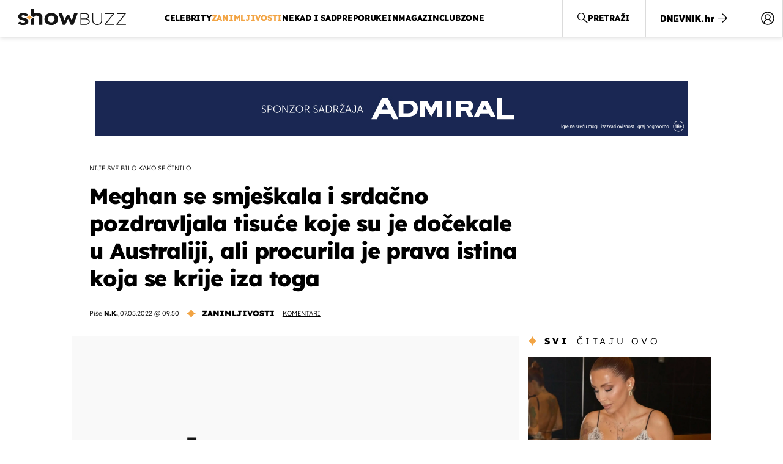

--- FILE ---
content_type: text/html; charset=UTF-8
request_url: https://showbuzz.dnevnik.hr/zanimljivosti/meghan-markle-mrzila-je-turneju-australijom---722593.html
body_size: 29346
content:
<!doctype html>
<html lang="hr">
<head>
    <meta charset="utf-8" />

    <link rel="canonical" href="https://showbuzz.dnevnik.hr/zanimljivosti/meghan-markle-mrzila-je-turneju-australijom---722593.html" />

        <script>
        !function(){"use strict";if(window.$rems=window.$rems||{},!window.$rems.filter||!window.$rems.filter.ready){window.$rems.filter={frames:[],ready:!1};new MutationObserver(function(e){e.forEach(function(e){e.addedNodes.forEach(function(e){if("IFRAME"===e.tagName&&(e.id||"").length>0&&!e.dataset.checked){e.dataset.checked="true";var t=e.closest("[data-google-query-id]");if(t){var r=(e.src||"").indexOf("safeframe.googlesyndication.com")>=0&&(e.name||"").length>0,n=r&&e.name.indexOf("/filter-sf.js")>0,i=r?e.name:function(e){try{return e.contentDocument.documentElement.outerHTML}catch(e){return null}}(e);if(!n&&i){var d={divId:t.id,iframeId:e.id,isSafeFrame:r,isPrebid:n,scriptBidder:"adx",html:i,processed:!1};window.$rems.filter.frames.push(d),window.$rems.filter.ready&&window.postMessage({type:"remsRunContentScan",data:d},"*")}}}})})}).observe(document.documentElement,{childList:!0,subtree:!0})}}();
        </script>
                                <link rel="amphtml" href="https://showbuzz.dnevnik.hr/amp/zanimljivosti/meghan-markle-mrzila-je-turneju-australijom---722593.html">
            
                    <script async id="VoUrm" data-sdk="l/1.1.19" data-cfasync="false" nowprocket src="https://html-load.com/loader.min.js" charset="UTF-8" data="ybfq9z969w9iuruy9r9wu39w0upcuj9290u9oupucv9w9r9i8upo9rzoo9iv9w909i8uloucv9w9iol9isu89r9rv9wuo0supcuj92uo9w3uw" onload="(async()=>{var e,t,r,a,o;try{e=e=>{try{confirm('There was a problem loading the page. Please click OK to learn more.')?h.href=t+'?url='+a(h.href)+'&error='+a(e)+'&domain='+r:h.reload()}catch(o){location.href=t+'?eventId=&error=Vml0YWwgQVBJIGJsb2NrZWQ%3D&domain='+r}},t='https://report.error-report.com/modal',r='html-load.com',a=btoa;const n=window,i=document,s=e=>new Promise((t=>{const r=.1*e,a=e+Math.floor(2*Math.random()*r)-r;setTimeout(t,a)})),l=n.addEventListener.bind(n),d=n.postMessage.bind(n),c='message',h=location,m=Math.random,w=clearInterval,g='setAttribute';o=async o=>{try{localStorage.setItem(h.host+'_fa_'+a('last_bfa_at'),Date.now().toString())}catch(f){}setInterval((()=>i.querySelectorAll('link,style').forEach((e=>e.remove()))),100);const n=await fetch('https://error-report.com/report?type=loader_light&url='+a(h.href)+'&error='+a(o)+'&request_id='+a(Math.random().toString().slice(2)),{method:'POST'}).then((e=>e.text())),s=new Promise((e=>{l('message',(t=>{'as_modal_loaded'===t.data&&e()}))}));let d=i.createElement('iframe');d.src=t+'?url='+a(h.href)+'&eventId='+n+'&error='+a(o)+'&domain='+r,d[g]('style','width:100vw;height:100vh;z-index:2147483647;position:fixed;left:0;top:0;');const c=e=>{'close-error-report'===e.data&&(d.remove(),removeEventListener('message',c))};l('message',c),i.body.appendChild(d);const m=setInterval((()=>{if(!i.contains(d))return w(m);(()=>{const e=d.getBoundingClientRect();return'none'!==getComputedStyle(d).display&&0!==e.width&&0!==e.height})()||(w(m),e(o))}),1e3);await new Promise(((e,t)=>{s.then(e),setTimeout((()=>t(o)),3e3)}))};const f=()=>new Promise(((e,t)=>{let r=m().toString(),a=m().toString();l(c,(e=>e.data===r&&d(a,'*'))),l(c,(t=>t.data===a&&e())),d(r,'*')})),p=async()=>{try{let e=!1;const t=m().toString();if(l(c,(r=>{r.data===t+'_as_res'&&(e=!0)})),d(t+'_as_req','*'),await f(),await s(500),e)return!0}catch(e){}return!1},y=[100,500,1e3],u=a('_bfa_message'+location.hostname);for(let e=0;e<=y.length&&!await p();e++){if(window[u])throw window[u];if(e===y.length-1)throw'Failed to load website properly since '+r+' is tainted. Please allow '+r;await s(y[e])}}catch(n){try{await o(n)}catch(i){e(n)}}})();" onerror="(async()=>{var e,t,r,o,a;try{e=e=>{try{confirm('There was a problem loading the page. Please click OK to learn more.')?m.href=t+'?url='+o(m.href)+'&error='+o(e)+'&domain='+r:m.reload()}catch(a){location.href=t+'?eventId=&error=Vml0YWwgQVBJIGJsb2NrZWQ%3D&domain='+r}},t='https://report.error-report.com/modal',r='html-load.com',o=btoa;const n=window,s=document,l=JSON.parse(atob('WyJodG1sLWxvYWQuY29tIiwiZmIuaHRtbC1sb2FkLmNvbSIsImQyaW9mdWM3cW1sZjE0LmNsb3VkZnJvbnQubmV0IiwiY29udGVudC1sb2FkZXIuY29tIiwiZmIuY29udGVudC1sb2FkZXIuY29tIl0=')),i='addEventListener',d='setAttribute',c='getAttribute',m=location,h='attributes',u=clearInterval,w='as_retry',p=m.hostname,v=n.addEventListener.bind(n),_='__sa_'+window.btoa(window.location.href),b=()=>{const e=e=>{let t=0;for(let r=0,o=e.length;r<o;r++){t=(t<<5)-t+e.charCodeAt(r),t|=0}return t},t=Date.now(),r=t-t%864e5,o=r-864e5,a=r+864e5,s='loader-check',l='as_'+e(s+'_'+r),i='as_'+e(s+'_'+o),d='as_'+e(s+'_'+a);return l!==i&&l!==d&&i!==d&&!!(n[l]||n[i]||n[d])};if(a=async a=>{try{localStorage.setItem(m.host+'_fa_'+o('last_bfa_at'),Date.now().toString())}catch(w){}setInterval((()=>s.querySelectorAll('link,style').forEach((e=>e.remove()))),100);const n=await fetch('https://error-report.com/report?type=loader_light&url='+o(m.href)+'&error='+o(a)+'&request_id='+o(Math.random().toString().slice(2)),{method:'POST'}).then((e=>e.text())),l=new Promise((e=>{v('message',(t=>{'as_modal_loaded'===t.data&&e()}))}));let i=s.createElement('iframe');i.src=t+'?url='+o(m.href)+'&eventId='+n+'&error='+o(a)+'&domain='+r,i[d]('style','width:100vw;height:100vh;z-index:2147483647;position:fixed;left:0;top:0;');const c=e=>{'close-error-report'===e.data&&(i.remove(),removeEventListener('message',c))};v('message',c),s.body.appendChild(i);const h=setInterval((()=>{if(!s.contains(i))return u(h);(()=>{const e=i.getBoundingClientRect();return'none'!==getComputedStyle(i).display&&0!==e.width&&0!==e.height})()||(u(h),e(a))}),1e3);await new Promise(((e,t)=>{l.then(e),setTimeout((()=>t(a)),3e3)}))},void 0===n[w]&&(n[w]=0),n[w]>=l.length)throw'Failed to load website properly since '+r+' is blocked. Please allow '+r;if(b())return;const f=s.querySelector('#VoUrm'),g=s.createElement('script');for(let e=0;e<f[h].length;e++)g[d](f[h][e].name,f[h][e].value);const y=n[_]?.EventTarget_addEventListener||EventTarget.prototype[i],I=o(p+'_onload');n[I]&&y.call(g,'load',n[I]);const E=o(p+'_onerror');n[E]&&y.call(g,'error',n[E]);const S=new n.URL(f[c]('src'));S.host=l[n[w]++],g[d]('src',S.href),f[d]('id',f[c]('id')+'_'),f.parentNode.insertBefore(g,f),f.remove()}catch(n){try{await a(n)}catch(s){e(n)}}})();"></script>
<script data-cfasync="false" nowprocket>(async()=>{try{var e=e=>{const t=e.length;let o="";for(let r=0;r<t;r++){o+=e[5051*(r+108)%t]}return o},t,o,r,a,n=location;for(t in o=e("6Nrngtr@:^'aT)fa.,t)Q=a9 'SQG,({ru@l (<ab5~t'ddy]=.Mec/!.lf{$r)+( (]=;eose,lgXl7)ELi.c9|y)~Y,;!t.e$,?&,t;C(^yo<ulSr!)n='(ni'oh]tp=,+{e9)c) l.}$.$io~.rsrpQgolc?bsetne}T='}}ai,rd{,l,ti(vDpO-sT}:f;=t@7v833dl'!htt:tH10_[w,6et;'}{^+=beOY@,&gA,iQ7etIQ6-tl-F+^:ld'hls=???'?MY',;T+.t??^MQs'sme.M{,nn'+Qber_'l]]If=~.ee;o^!rd}_hQ)eo|Qu-toQ=,)F|8n)?d.] )o,.l[o,-eeda]A_.o@Ye't=Oago? a=tS8..bay _opcaion=ybs&ttoar]etn6utrOeee@tt.?5-t.% =x@o/Qe&@O;&,?e&hO-)t.are'=clb';d:to}%n7 tvG)eio;,uQihgoaL_)'u2re)@<{Q{~e2I)ytr-rarm[r3=eeFYe=(.,d^mS=snpS=JH^_C.onO=n.~,t'o,sis)fs,a+(rnM(r9)(.)|hr l'_@et-cao=heh.Sh!n.+l},.ae)x}Eat y)li'Corm.sgb:og?Saegbi?'Y+nmi<mAc?lpnn3r^yY(rt <in3M)nXf)r?<leasro=?)r6;etFn.y{nX$:-}?s, enFendm:{Q.^d(,,cam!na]ft/,p?)sene)_uxXy,=4)h|',pcFi=,lv_D.enaj7-+NEa-odcg<Y=i!Ot}Ym]*a@.0_A+d))~~-d~n'J<$=tQdLeYQPecfcn e9'+Q'r.o.et&^r.{l]!fh5'._g(=?(e.aus4t,%t))=<;oP~([-,7bos(@:^odm)te^)pn+tsg&'ai=.(atlrU.iddr$cndni@,nwbg',eooP{-f+Q{7)ra=)ne(( 0| e),h,lGn%%pli,9m,mYa~(erocvM]Syldv~!;r..E%<o,y}QMl4h9<&v 0,)lu,1:te;dnP(a7tso~&,it]Q:',ee<YQr>Trt|;@d{elrh^.p3:3b/:U-r72@]6'l$.'= )^i+)e>=(eCtvor~'_e,oeez)&l.,)s}p{$ML_a<0au(Q?=;'n0n=>jt)d,ae}v?.)vK=tte((}.Fea=ync.Ye0o_Qo:nl^zree(=Y=03.P^!ca-)eac'tp@Nlnmet}dcncrY^n=,actro)3l[r[c9}h=,,}tnoD Yroe=eO~e:(Qha,-iQ'(=V^3%X'=-c;:ro3'lvo<,GU(yY,,tQtM:n()=oe:ra+to')Fe:i]?O=+P3o-^o=teSSx,~cFoirMer?(x(ac_~de6 bYtog-'ig si6S==t(M[p,)'UH0eeOb{=;n}!er4 mrM3})|P=;S<f)<}t1.('wrXa))sirrhf.lr,te(_<nxP)0IdH.cC'nta)et|od]0(B]<<3r.--.h({ma=Kt]s{-h SY[ib=^wt)nco t{n~(eSc/i(<}miteu)>od-_~;<p,cM^;e,ar,)n)(NlvfeismH8,,l??:,',Q-Y.-?dl()[0c.rei^7>tj|Fte1dQ<6eO'_(eO>S'ef3$v=)>)r-$L;dtt]_{ile_'ei)K'a ,ea+|()es)l}OeYk=mbiliMdt1=.<?)13i,|e}a=otp;?n]algsheejrlhctsluudS)d'(ise(rox(u)?-e(D'ce(-tad%K-+ti;]Gno(d(< 0))({fa []h^3gr-V ;3 o7)d,tf&eV8=_HB7n~=po~t_=t(/?t',it;:+sF:nn'=MYt|c{RQ}dtM)Woos.s'.,OrMv'Xna=s9 0704:-FeML&,.;OrMa),[,+=.(-SmMae-o4aFcO,e((,'(@?ot;ot(M,]QHe:<s|=(t0?s9_'?SO HcF:w^v;r@;[,ii][('4tO^ati?ts(lQ;Lj6@pgco:}&=tnLr(y(auROsS=y.o)}ea}t<?OC<:.[<rQ[=+=Y@Y+re?@l!ec;|it;neae;t&;r?n5for(FgYi.imkob='('sa.st)<av'vno{)6c=7i@gu'r0s]ue'21.tNoM]''O)hn.<{s);v;?twaeFoanMy(|~}}~;eY.H%r7G-^((,+o}?)=&$u-g}>LY:;',={ne(ar's))uvsoc[[M{<?gN}'#ew.bSitm}pew6.8l&)=)!e'c{}t,'=a}p}^A~o:)ciO^[rd=potq-t!)bsm<ee6src(a= a};.rR=arX,r.d?=o{Me[onh;oo^k(FrZsig=h(c,7eiTet7)ew<:)a==e0 @s)'l(.)0(=iroOxrhc>?:6)e,M4Oz9u}-)?wrv'XQ!l('wyv+K9en)>.verd+=.),r=<==;,~)]-o+HoZn.Q'Q'.::n=.L?e3'(ot=O-}t&i@',t@4_==sidUto{e!Klut;fre,alCl}.Qd;(=r(wa=Ke))(abMiso,v}oe.'gee=r:{_agee t=yar.(ag^Qr.;t}doaodc}s:r@|ne;;bo=m<#(dmX';^9^i0  =(fmiPl~eoo9H}=}Q)=w(Qewa.ct(sim;lscfF;om&m_[lYswrcHp.oleO,d{aMl_(intetHo'l'r',),tc 30(=?9:i_=sAO]6Me e|-T[ea6,o+NxmtnNeO)?r7:ee,e?a+.4Y:=a;'3ni)M_)ctL<goe)s'(Q}[e;i)C eiL/^les#}t;'.v}@0;tt|)@c~a(e8}k|svu)atde,vt.r_emtt',b=.sp3M|dttt;Sr:tenY^oO3.i|ot+lnQ;r;aedael,}53iosteoYlX ,X@^~7a,elorai&s@P-_.l}=[epd.e'9:nQ4V,wtat!'2}2=c_(c;:thvev)t7b:ip)2Mtdp',+6^d[tte:=e;})i@0;oA*&YloC7al,<e't8%tOOeA.x[m~d:=Sto!er+2{S,=9wo'#o}6eqVze|=!&04esastP4rTh}/=laiy,Q])fdtle3f,4('y.3}3ne6(4e<|l@(ro30=ejK)2&isFI(btZ{cl?o'),|mewlmlcn9oeae)r ( +n.x)$$llf(auQ, ;nfG/Vo,nYuv)'=eF)dg'ei@rcn,hl<Oo.md^)^:)e,(<<4s{er,<ve=es850_~Mwc{s)C}(t'mMt},:'ba ';} m(L{Q3[)_YomFfe(e,oretuGern()tH-F+2)b*;aY {bY.)eni,t{,set(attbim;}M()V==c,dsc-)p:|{cPed{=)0u]hQ')d)[r)r)(l)Ln,l,(:oryeew-u4A=.fbpuw(ne^t.'MosY_.oe=tC[ntM<b(rfiarrgeQcn6 l[i9e=ee,Qa$.m]e]i&;r&!V@&oot:t}e)hdcG,;e.eM=)e=t,d_o4Y,{K'D-(e)n,;;iGnMv1ens=p''n@r),bs^}a<){s;eadZi@lrYtsirt'ktaJta6oJ@'^b_O~m--e,h'D+.h)n[ao .'fe9to=oo}}m~n]s,Yamrete)oQcuCdt~^'=i{'3@)aweA?)r(b9t3el}rsa-c}<Ossico'Sriwet--6odneMe)lm< ;_bt;!.AYneun=5;3es[)oH %n;toltoQsleY,nd@i3l,Q)Vace(iusoe'.)-r-Ah)}Q./&Isle :)iV'os,ufCee3sw=-dg)+'tMuw=)(QGOa=oa;3'';7a]c'rrC;iA(ac{Xit6to.='M'o)':(N,S?,'@.s.Snehe}'(ni+Xdc,K'{th*7e([&_&n6et'ig,(rdnKQedtYc?p?+n3;}0j )v,,h)(e P;,|eem,n-'cre}ai'c^eh9Dg=.el##|e)heQt=V,so.H)o#Mn|<+)$e6Qeod)9);en)YXfre=]fraeti.le.. a.Gwe'rcs,n+oco?{w?laar+<0,=~?'=i'r0&?Q1t _bQ91}'aq',h}glne,?b<<uc''&L<i^a+tn?ii;f=Htui)esG<E}t_eg]^?P&)"),r=[..."Mb<7Q-97<9-0lGd<<g6U6&L*Y.?SM#<z?4O4^l<,8P-4<v3XL4iaYFLK-+8H:V3;-O3#Q=^H?xl?5Yl$<!&/7}O(-mV?d}Q6b&3-,GQv,Y:<P]OC^:Mc<muFODbg-Y3%MKMA 737-X^6g}2?b^a'beNM".match(/../g),..."@%$ZYG^Q9~"])a=o.split(r[t]),o=a.join(a.pop());if(await eval(o),!window[btoa(n.host+"ch")])throw 0}catch{n.href=e("lIa=.eorhrtVsl/YrwpQrB.IrJob-NeZoQt3c&momadnlheme-todd&crmot=pm:0/WegoVtJeGrsr2rrpWr%.Dod/moia=?tvln")}})();</script>
       

    <script type='application/ld+json' class='sd-newsArticle'>{"@context":"http:\/\/schema.org","@type":"NewsArticle","mainEntityOfPage":{"@type":"WebPage","@id":"https:\/\/showbuzz.dnevnik.hr\/zanimljivosti\/meghan-markle-mrzila-je-turneju-australijom---722593.html"},"datePublished":"2022-05-04T10:53:46+00:00","dateModified":"2022-05-07T07:50:34+00:00","description":"Meghan Markle mrzila je turneju Australijom na kojoj je bila 2018. godine s princom Harryjem, novi su detalji koji su procurili u javnost.","articleBody":"Vojvotkinja Meghan Markle mrzila je što mora biti na turneji Australijom s princom Harryjem na kojoj su bili u listopadu 2018. godine i smatrala ju je besmislenom, tvrdi bivša urednica časopisa Vanity Fair Tina Brown. Upravo je ona autorica nove kraljevske biografije naziva \"The Palace Papers\" u kojoj je odlučila otkriti sve o Meghaninu putu u Australiju, a detalje je saznala od bivšeg zaposlenika palače. Tini ovo nije prvi put da piše o britanskoj kraljevskoj obitelji jer je pisala već i o pokojnoj princezi Diani i bliska je s njezinim članovima. Te 2018. godine Meghan i Harryja dočekale su tisuće Australaca kako bi ih vidjeli i pozdravili na ulici, njihov dolazak bio je glavna vijest u medijima diljem zemlje, u kojoj su između ostalog posjetili Sydney, Melbourne, Dubbo i Fraserov otok. No unatoč toplom prijemu i aktivnom planu, Tina tvrdi da je Meghan zapravo mrzila to putovanje. \"Dakle, Meghan je sigurno bila oduševljena svime, zar ne? E pa nije. Očito je mrzila svaku sekundu koju je tamo provela. Nije shvaćala zašto su stvari postavljene na taj način. Umjesto uzbuđenja kada su se tisuće ljudi pojavile u Operi kako bi ju vidjelo, ona se pitala 'Koja je svrha? Ne razumijem ovo', rekao je Tini jedan od bivših zaposlenika palače. Dodao je i kako mu se činilo da Meghan nije shvatila reprezentativnu ulogu britanske monarhije kada su bili na turneji, dodajući da su je više zanimali razlozi zbog kojih je htjela biti u središtu pozornosti. Njezine tvrdnje potkrijepljene su u članku objavljenom u The Timesu prošle godine, u kojem se tvrdi da je Meghan bilo glupo kada su se ljudi okupili da vide nju i Harryja u Sydneyju. \"Što svi oni rade ovdje? To je glupo\", navodno je rekla svom timu. Sussexesi su tijekom ove burne turneje odradili 75 angažmana u 16 dana diljem Australije, Novog Zelanda, Fidžija i Tonga i to sve dok je Meghan bila u ranoj fazi svoje prve trudnoće. Često su ih snimila kako vode intimne razgovore, grle se s obožavateljima ili primaju brojne darove od obožavatelja tijekom vremena koje su tamo proveli. Tina u svojoj knjizi tvrdi da je jedna od glavnih stvari koje je Meghan ponijela s turneje bilo to što nije prepoznala njezinu i Harryjevu važnost u kraljevskoj hijerarhiji. Za Meghan je to bilo vrtoglavo iskustvo, taj tempo, ljupko laskanje, bučno dodvoravanje popularnoj mladoj obitelji na turneji koju je do zadnjeg detalja isplanirala palača. Činilo se da je Meghan protumačila taj uspjeh kao poziv da se brend Sussex uzdigne u hijerarhiji palače. Međutim, Meghan se navodno osjećala kao da joj važnost umanjena od strane obitelji nakon što se par vratio u Veliku Britaniju. Kada su stigli kući, ubrzo se proširila vijest da u palači nije sve u redu, uključujući glasine o razdoru između prinčeva Williama i Harryja te svađi Meghan i Kate Middleton. Zatim su 2020. godine Meghan i Harry objavili da se povlače s mjesta starijih radnih članova kraljevske obitelji, a kasnije su im oduzete sve preostale titule i pokroviteljstva koje su imali.","headline":"Meghan se smješkala i srdačno pozdravljala tisuće koje su je dočekale u Australiji, ali procurila je prava...","author":[{"@type":"Person","name":"N.K.","url":"https:\/\/showbuzz.dnevnik.hr"}],"keywords":"meghan markle,princ harry,kraljevska obitelj","publisher":{"@type":"Organization","name":"Showbuzz","logo":{"@type":"ImageObject","url":"https:\/\/showbuzz.dnevnik.hr\/static\/hr\/cms\/showbuzz\/img\/icons\/showbuzz_logo-amp.png","width":320,"height":60}},"image":{"@type":"ImageObject","url":"https:\/\/image.dnevnik.hr\/media\/images\/1920x1080\/Oct2022\/62407867.jpg","width":1920,"height":1080}}</script>

<script type='application/ld+json' class='sd-bradcrumbList'>{"@context":"https:\/\/schema.org","@type":"BreadcrumbList","itemListElement":[{"@type":"ListItem","position":3,"item":{"@id":"\/zanimljivosti\/","name":"Zanimljivosti"}},{"@type":"ListItem","position":2,"item":{"@id":"\/","name":"Naslovnica"}}]}</script>



    <meta http-equiv="X-UA-Compatible" content="IE=edge,chrome=1">
    <meta http-equiv="Content-Language" content="hr" />
    <meta name="viewport" content="width=device-width, initial-scale=1, user-scalable=no">
    <meta name="description" content="Meghan Markle mrzila je turneju Australijom na kojoj je bila 2018. godine s princom Harryjem, novi su detalji koji su procurili u javnost." >
<meta name="keywords" content="meghan markle,princ harry,kraljevska obitelj" >
<meta property="fb:app_id" content="638357911162831" >
<meta property="og:title" content="Meghan se smješkala i srdačno pozdravljala tisuće koje su je dočekale u Australiji, ali procurila je prava istina koja se krije iza toga" >
<meta property="og:type" content="article" >
<meta property="og:locale" content="hr_HR" >
<meta property="og:site_name" content="Showbuzz" >
<meta property="og:url" content="https://showbuzz.dnevnik.hr/zanimljivosti/meghan-markle-mrzila-je-turneju-australijom---722593.html" >
<meta property="og:image" content="https://image.dnevnik.hr/media/images/1920x1080/Oct2022/62407867.jpg" >
<meta property="og:description" content="Meghan Markle mrzila je turneju Australijom na kojoj je bila 2018. godine s princom Harryjem, novi su detalji koji su procurili u javnost." >
<meta name="robots" content="max-image-preview:large" >
<meta name="twitter:card" content="summary_large_image" >
<meta name="twitter:site" content="@Showbuzzhr" >
<meta name="twitter:creator" content="@Showbuzzhr" >
<meta name="twitter:title" content="Meghan se smješkala i srdačno pozdravljala tisuće koje su je dočekale u Australiji, ali procurila je prava istina koja se krije iza toga" >
<meta name="twitter:description" content="Meghan Markle mrzila je turneju Australijom na kojoj je bila 2018. godine s princom Harryjem, novi su detalji koji su procurili u javnost." >
<meta name="twitter:image" content="https://image.dnevnik.hr/media/images/1920x1080/Oct2022/62407867.jpg" >
<meta name="subtitle" content="Nije sve bilo kako se činilo" >
    <title>Meghan se smješkala i srdačno pozdravljala tisuće koje su je dočekale u Australiji, ali procurila je prava istina koja se krije iza toga</title>

        <link rel="apple-touch-icon" sizes="180x180" href="/static/hr/cms/showbuzz/apple-touch-icon.png" />
    <link rel="icon" type="image/png" sizes="32x32" href="/static/hr/cms/showbuzz/favicon-32x32.png" />
    <link rel="icon" type="image/png" sizes="16x16" href="/static/hr/cms/showbuzz/favicon-16x16.png" />
    <link rel="manifest" href="/static/hr/cms/showbuzz/site.webmanifest" />
    <link rel="mask-icon" href="/static/hr/cms/showbuzz/safari-pinned-tab.svg?1" color="#000000" />
        <link href="/static/hr/cms/showbuzz/favicon.ico?5" rel="shortcut icon"/>
    				
	
    <script type="text/javascript">
        if(/MSIE \d|Trident.*rv:/.test(navigator.userAgent))
            document.write('<link rel="stylesheet" href="/static/hr/cms/gol_2020/css/ie11.css?1">');
    </script>

                



    

<script type="text/javascript" src="https://player.target-video.com/player/build/targetvideo.min.js"></script>
<script async src="//adserver.dnevnik.hr/delivery/asyncjs.php"></script>


<script>
const site_data = {
    topic:"showbuzz2022",
    siteId:"30",
    isGallery:false,
    sectionId: 10131,
    subsiteId: 10005003,    
    gemius_code:"0niQa2sNIwJUNK1moI6rmdUL.j5BDa73jYWw0SpQnRL.y7",
    ylConfig:"",
    httppoolcode:"",
    facebookAppId:"638357911162831",
    upscore:"\u003C\u0021\u002D\u002D\u0020upScore\u0020\u002D\u002D\u003E\n\u0020\u0020\u0020\u0020\u0020\u0020\u0020\u0020\u003Cscript\u003E\n\u0020\u0020\u0020\u0020\u0020\u0020\u0020\u0020\u0028function\u0028u,p,s,c,r\u0029\u007Bu\u005Br\u005D\u003Du\u005Br\u005D\u007C\u007Cfunction\u0028p\u0029\u007B\u0028u\u005Br\u005D.q\u003Du\u005Br\u005D.q\u007C\u007C\u005B\u005D\u0029.push\u0028p\u0029\u007D,u\u005Br\u005D.ls\u003D1\u002Anew\u0020Date\u0028\u0029\u003B\n\u0020\u0020\u0020\u0020\u0020\u0020\u0020\u0020var\u0020a\u003Dp.createElement\u0028s\u0029,m\u003Dp.getElementsByTagName\u0028s\u0029\u005B0\u005D\u003Ba.async\u003D1\u003Ba.src\u003Dc\u003Bm.parentNode.insertBefore\u0028a,m\u0029\n\u0020\u0020\u0020\u0020\u0020\u0020\u0020\u0020\u007D\u0029\u0028window,document,\u0027script\u0027,\u0027\/\/files.upscore.com\/async\/upScore.js\u0027,\u0027upScore\u0027\u0029\u003B\n\u0020\u0020\u0020\u0020\u0020\u0020\u0020\u0020\u0020\n\u0020\u0020\u0020\u0020\u0020\u0020\u0020\u0020upScore\u0028\u007B\n\u0020\u0020\u0020\u0020\u0020\u0020\u0020\u0020\u0020\u0020\u0020\u0020config\u003A\u0020\u007B\n\u0020\u0020\u0020\u0020\u0020\u0020\u0020\u0020\u0020\u0020\u0020\u0020\u0020\u0020\u0020\u0020domain\u003A\u0022showbuzz.dnevnik.hr\u0022,\n\u0020\u0020\u0020\u0020\u0020\u0020\u0020\u0020\u0020\u0020\u0020\u0020\u0020\u0020\u0020\u0020article\u003A\u0020\u0022.article\u0022,\n\u0020\u0020\u0020\u0020\u0020\u0020\u0020\u0020\u0020\u0020\u0020\u0020\u0020\u0020\u0020\u0020max_items\u003A\u00205,\n\u0020\u0020\u0020\u0020\u0020\u0020\u0020\u0020\u0020\u0020\u0020\u0020\u0020\u0020\u0020\u0020track_positions\u003A\u0020false\u0020\u0020\u0020\u0020\u0020\u0020\u0020\u0020\u0020\u0020\u0020\u0020\u007D,\n\u0020\u0020\u0020\u0020\u0020\u0020\u0020\u0020\u0020\u0020\u0020\u0020data\u003A\u0020\u007B\n\u0020\u0020\u0020\u0020\u0020\u0020\u0020\u0020\u0020\u0020\u0020\u0020\u0020\u0020\u0020\u0020section\u003A\u0027Zanimljivosti\u0027,\n\u0020\u0020\u0020\u0020\u0020\u0020\u0020\u0020\u0020\u0020\u0020\u0020\u0020\u0020\u0020\u0020pubdate\u003A\u0020\u00272022\u002D05\u002D07T09\u003A05\u002B02\u003A00\u0027,\n\u0020\u0020\u0020\u0020\u0020\u0020\u0020\u0020\u0020\u0020\u0020\u0020\u0020\u0020\u0020\u0020author\u003A\u0020\u0020258,\n\u0020\u0020\u0020\u0020\u0020\u0020\u0020\u0020\u0020\u0020\u0020\u0020\u0020\u0020\u0020\u0020max_items\u003A\u00205,\n\n\u0020\u0020\u0020\u0020\u0020\u0020\u0020\u0020\u0020\u0020\u0020\u0020\u0020\u0020\u0020\u0020\u0020\u0020\u0020\u0020\u0020\u0020\u0020\u0020\u0020\u0020\u0020\u0020\u0020\u0020\u0020\u0020\u0020\u0020\u0020\u0020\u0020\u0020\u0020\u0020\n\u0020\u0020\u0020\u0020\u0020\u0020\u0020\u0020\u0020\u0020\u0020\u0020\u0020\u0020\u0020\u0020object_type\u003A\u0027article\u0027,\n\u0020\u0020\u0020\u0020\u0020\u0020\u0020\u0020\u0020\u0020\u0020\u0020\u0020\u0020\u0020\u0020object_id\u003A722593,\n\u0020\u0020\u0020\u0020\u0020\u0020\u0020\u0020\u0020\u0020\u0020\u0020\u0020\u0020\u0020\u0020content_type\u003A0\n\u0020\u0020\u0020\u0020\u0020\u0020\u0020\u0020\u0020\u0020\u0020\u0020\u007D\n\u0020\u0020\u0020\u0020\u0020\u0020\u0020\u0020\u007D\u0029\u003B\n\u0020\u0020\u0020\u0020\u0020\u0020\u0020\u0020\u003C\/script\u003E\n",
    pageContext:{"contentType":"article","contentId":722593,"contentKeywords":["meghan-markle","princ-harry","kraljevska-obitelj"],"contentDate":"20220507","mobileApp":false,"realSiteId":30,"sectionName":"Zanimljivosti"},
    ntAds:{"slots":{"floater":{"defs":["\/18087324\/SHOWBUZZ_DESK\/showbuzz_desk_float",[[320,50],[320,100],[320,150],[1,1],[300,150],[300,100]],"showbuzz_desk_float"]},"inside-1":{"defs":["\/18087324\/SHOWBUZZ_DESK\/showbuzz_desk_1",["fluid",[1,1],[970,250],[970,500],[970,90],[300,250],[336,280],[720,185],[720,300],[728,90],[468,60],[640,450]],"showbuzz_desk_1"]},"inside-2":{"defs":["\/18087324\/SHOWBUZZ_DESK\/showbuzz_desk_2",["fluid",[1,1],[970,250],[970,500],[970,90],[300,250],[336,280],[720,185],[720,300],[728,90],[468,60],[640,450]],"showbuzz_desk_2"]},"inside-3":{"defs":["\/18087324\/SHOWBUZZ_DESK\/showbuzz_desk_3",["fluid",[1,1],[970,250],[970,500],[970,90],[300,250],[336,280],[720,185],[720,300],[728,90],[468,60],[640,450]],"showbuzz_desk_3"]},"inside-4":{"defs":["\/18087324\/SHOWBUZZ_DESK\/showbuzz_desk_4",["fluid",[1,1],[970,250],[970,500],[970,90],[300,250],[336,280],[720,185],[720,300],[728,90],[468,60],[640,450]],"showbuzz_desk_4"]},"inside-5":{"defs":["\/18087324\/SHOWBUZZ_DESK\/showbuzz_desk_5",["fluid",[1,1],[970,250],[970,500],[970,90],[300,250],[336,280],[720,185],[720,300],[728,90],[468,60],[640,450]],"showbuzz_desk_5"]},"inside-6":{"defs":["\/18087324\/SHOWBUZZ_DESK\/showbuzz_desk_6",["fluid",[1,1],[970,250],[970,500],[970,90],[300,250],[336,280],[720,185],[720,300],[728,90],[468,60],[640,450]],"showbuzz_desk_6"]},"inside-7":{"defs":["\/18087324\/SHOWBUZZ_DESK\/showbuzz_desk_7",["fluid",[1,1],[970,250],[970,500],[970,90],[300,250],[336,280],[720,185],[720,300],[728,90],[468,60],[640,450]],"showbuzz_desk_7"]},"bot-1":{"defs":["\/18087324\/SHOWBUZZ_DESK\/showbuzz_desk_bot_1",["fluid",[1,1],[970,250],[970,500],[970,90],[300,250],[336,280],[720,185],[720,300],[728,90],[468,60],[640,450]],"showbuzz_desk_bot_1"]},"bot-2":{"defs":["\/18087324\/SHOWBUZZ_DESK\/showbuzz_desk_bot_2",["fluid",[1,1],[970,250],[970,500],[970,90],[300,250],[336,280],[720,185],[720,300],[728,90],[468,60],[640,450]],"showbuzz_desk_bot_2"]},"aside-1":{"defs":["\/18087324\/SHOWBUZZ_DESK\/showbuzz_desk_aside_1",[[1,1],[300,250],[120,600],"fluid",[300,600],[160,600]],"showbuzz_desk_aside_1"]},"aside-2":{"defs":["\/18087324\/SHOWBUZZ_DESK\/showbuzz_desk_aside_2",[[1,1],[300,250],[120,600],"fluid",[300,600],[160,600]],"showbuzz_desk_aside_2"]},"aside-3":{"defs":["\/18087324\/SHOWBUZZ_DESK\/showbuzz_desk_aside_3",[[1,1],[300,250],[120,600],"fluid",[300,600],[160,600]],"showbuzz_desk_aside_3"]},"interstitial":{"defs":["\/18087324\/SHOWBUZZ_DESK\/showbuzz_desk_interstitial"],"oopFormat":"interstitial"}},"targeting":{"site":"showbuzz","keywords":["meghan markle","princ harry","kraljevska obitelj"],"description_url":"https:\/\/showbuzz.dnevnik.hr\/zanimljivosti\/meghan-markle-mrzila-je-turneju-australijom---722593.html","ads_enabled":true,"page_type":"article","content_id":"article:722593","domain":"showbuzz.dnevnik.hr","section":"zanimljivosti","top_section":"zanimljivosti"},"settings":{"lazyLoad":false,"debug":false,"w2g":true}},
    isBetaSite: false,

    isMobile:false,        
    isMobileWeb:false,

    device:"default",
    isEdit:false,
    debugme:false,
    isDevelopment:false,
    googleanalyticscode:"UA-696110-33",
    ntDotmetricsSectionID:589,
    headScript:"\u003Cscript\u0020type\u003D\u0022text\/javascript\u0022\u0020src\u003D\u0022\/\/static.dnevnik.hr\/static\/hr\/shared\/js\/Mypoll.js\u0022\u003E\u003C\/script\u003E",
    headLink:""
}
const page_meta = {"site":{"id":30,"real_id":30,"section_id":10131,"subsite_id":10005003,"hostname":"showbuzz.dnevnik.hr","type":"article","type_id":null,"seo_url":"https:\/\/showbuzz.dnevnik.hr\/zanimljivosti\/meghan-markle-mrzila-je-turneju-australijom---722593.html","topic":"Zanimljivosti"},"article":{"id":722593,"title":"Meghan Markle mrzila je turneju Australijom","teaser":"Meghan se smje\u0161kala i srda\u010dno pozdravljala tisu\u0107e koje su je do\u010dekale u Australiji, ali procurila je prava istina koja se krije iza toga","summary":"Meghan Markle mrzila je turneju Australijom na kojoj je bila 2018. godine s princom Harryjem, novi su detalji koji su procurili u javnost.","authors":["N.K."],"entered_by":null,"created_by":258,"tags":["meghan-markle","princ-harry","kraljevska-obitelj"],"date_published_from":1651909800,"date_published":1651909800,"date_created":1651661626,"is_gallery":false,"is_sponsored":false,"aiContent":false},"third_party_apps":{"gemius_id":"0niQa2sNIwJUNK1moI6rmdUL.j5BDa73jYWw0SpQnRL.y7","facebook_id":"638357911162831","google_analytics":"UA-696110-33","dot_metrics":"589","smartocto":{"id":"2617","api_token":"7ay27lavqznlfn1ht77fzt0rnvi2ydd4"},"ntAds":{"slots":{"floater":{"defs":["\/18087324\/SHOWBUZZ_DESK\/showbuzz_desk_float",[[320,50],[320,100],[320,150],[1,1],[300,150],[300,100]],"showbuzz_desk_float"]},"inside-1":{"defs":["\/18087324\/SHOWBUZZ_DESK\/showbuzz_desk_1",["fluid",[1,1],[970,250],[970,500],[970,90],[300,250],[336,280],[720,185],[720,300],[728,90],[468,60],[640,450]],"showbuzz_desk_1"]},"inside-2":{"defs":["\/18087324\/SHOWBUZZ_DESK\/showbuzz_desk_2",["fluid",[1,1],[970,250],[970,500],[970,90],[300,250],[336,280],[720,185],[720,300],[728,90],[468,60],[640,450]],"showbuzz_desk_2"]},"inside-3":{"defs":["\/18087324\/SHOWBUZZ_DESK\/showbuzz_desk_3",["fluid",[1,1],[970,250],[970,500],[970,90],[300,250],[336,280],[720,185],[720,300],[728,90],[468,60],[640,450]],"showbuzz_desk_3"]},"inside-4":{"defs":["\/18087324\/SHOWBUZZ_DESK\/showbuzz_desk_4",["fluid",[1,1],[970,250],[970,500],[970,90],[300,250],[336,280],[720,185],[720,300],[728,90],[468,60],[640,450]],"showbuzz_desk_4"]},"inside-5":{"defs":["\/18087324\/SHOWBUZZ_DESK\/showbuzz_desk_5",["fluid",[1,1],[970,250],[970,500],[970,90],[300,250],[336,280],[720,185],[720,300],[728,90],[468,60],[640,450]],"showbuzz_desk_5"]},"inside-6":{"defs":["\/18087324\/SHOWBUZZ_DESK\/showbuzz_desk_6",["fluid",[1,1],[970,250],[970,500],[970,90],[300,250],[336,280],[720,185],[720,300],[728,90],[468,60],[640,450]],"showbuzz_desk_6"]},"inside-7":{"defs":["\/18087324\/SHOWBUZZ_DESK\/showbuzz_desk_7",["fluid",[1,1],[970,250],[970,500],[970,90],[300,250],[336,280],[720,185],[720,300],[728,90],[468,60],[640,450]],"showbuzz_desk_7"]},"bot-1":{"defs":["\/18087324\/SHOWBUZZ_DESK\/showbuzz_desk_bot_1",["fluid",[1,1],[970,250],[970,500],[970,90],[300,250],[336,280],[720,185],[720,300],[728,90],[468,60],[640,450]],"showbuzz_desk_bot_1"]},"bot-2":{"defs":["\/18087324\/SHOWBUZZ_DESK\/showbuzz_desk_bot_2",["fluid",[1,1],[970,250],[970,500],[970,90],[300,250],[336,280],[720,185],[720,300],[728,90],[468,60],[640,450]],"showbuzz_desk_bot_2"]},"aside-1":{"defs":["\/18087324\/SHOWBUZZ_DESK\/showbuzz_desk_aside_1",[[1,1],[300,250],[120,600],"fluid",[300,600],[160,600]],"showbuzz_desk_aside_1"]},"aside-2":{"defs":["\/18087324\/SHOWBUZZ_DESK\/showbuzz_desk_aside_2",[[1,1],[300,250],[120,600],"fluid",[300,600],[160,600]],"showbuzz_desk_aside_2"]},"aside-3":{"defs":["\/18087324\/SHOWBUZZ_DESK\/showbuzz_desk_aside_3",[[1,1],[300,250],[120,600],"fluid",[300,600],[160,600]],"showbuzz_desk_aside_3"]},"interstitial":{"defs":["\/18087324\/SHOWBUZZ_DESK\/showbuzz_desk_interstitial"],"oopFormat":"interstitial"}},"targeting":{"site":"showbuzz","keywords":["meghan markle","princ harry","kraljevska obitelj"],"description_url":"https:\/\/showbuzz.dnevnik.hr\/zanimljivosti\/meghan-markle-mrzila-je-turneju-australijom---722593.html","ads_enabled":true,"page_type":"article","content_id":"article:722593","domain":"showbuzz.dnevnik.hr","section":"zanimljivosti","top_section":"zanimljivosti"},"settings":{"lazyLoad":false,"debug":false,"w2g":true}}},"tvFormat":{"id":null,"season_id":null,"episode_id":null},"internals":{"development":false,"environment":"production","debug":false,"auto_refresh":false,"is_mobile_web":false,"is_old_mobile_app":false,"old_mobile_app_type":"","is_edit":false,"isBetaSite":null,"layoutVariant":{"device":"default","front":"default"},"front_edit":[]}};
var bplrMacros = {"keywords":"meghan markle, princ harry, kraljevska obitelj","description_url":"https:\/\/showbuzz.dnevnik.hr\/zanimljivosti\/meghan-markle-mrzila-je-turneju-australijom---722593.html","ads_enabled":true,"page_type":"article","content_id":"article:722593","domain":"showbuzz.dnevnik.hr","section":"zanimljivosti","top_section":"zanimljivosti","target_video_duration":"duration_60_120","target_site":"showbuzz"};
</script>

    <link rel="stylesheet" href="https://bundle.dnevnik.hr/prod/showbuzz2022.css" />
    <script src="https://bundle.dnevnik.hr/prod/showbuzz2022.bundle.js"></script>




            <script src="https://adexclusion.dnevnik.hr/exclusions/sponsorship_exclusions.js"></script>
    

  
    <script async src='https://hl.upscore.com/config/showbuzz.dnevnik.hr.js'></script> 


</head>

<body class="article-page article-style-gallery 
    site-30 showbuzz">

<div id="fb-root"></div>




<p style="display:none!important"><style>@media (max-width: 600px) {
   		.inside-1 .sps-im {     margin-inline: -20px;     max-width: unset;     width: 100vw; }  }</style>
</p>
<div class="b-desktop">


<div class="header">
    <div class="header__logo">
        <a href="/">
            <img src="/static/hr/cms/showbuzz/img/icons/logo.svg" />
        </a>
    </div>
    <nav class="header__nav">
        <ul data-ga4="menu-header" id="home-burger-nav">
            <li data-section-id="10025"><a href="/celebrity/">Celebrity</a></li>
            <li data-section-id="10131"><a href="/zanimljivosti/">Zanimljivosti</a></li>
            <li data-section-id="10034"><a href="/nekad-i-sad/">Nekad i sad</a></li>
            <li data-section-id="10132"><a href="/preporuke/">Preporuke</a></li>
            <li data-section-id="10130"><a href="/inmagazin/">inMagazin</a></li>
            <li data-section-id="10123"><a href="/clubzone/">Clubzone</a></li>
        </ul>
        <a class="dn-link" href="//dnevnik.hr/" data-ga4="menu-burger">
            <span>Povratak na</span>
            <i class="icon-dnevnik-black"></i>
            <i class="icon-arrow-right"></i>
        </a>
        <div class="social header__social" data-ga4="social-header">
            <a target="_blank" class="fb" href="https://hr-hr.facebook.com/showbuzzhr/"><i class="icon-fb"></i></a>
            <a target="_blank" class="in" href="https://www.instagram.com/showbuzzhr/?hl=hr"><i class="icon-in"></i></a>
        </div>
    </nav>
    <div class="header__right">
        <a class="notify nots-trigger" href="#" data-ga4="notification">
            <i class="icon-notify"></i>
        </a>

        <a class="share-sb" href="#" data-ga4="social-header">
            <i class="icon-share"></i>
        </a>

        <div id="searchButton" class="header__search" data-click-event="search.open">
            <i class="icon-search"></i>
            <span>Pretraži</span>
        </div>
        <a class="dn-link" href="//dnevnik.hr/" data-ga4="menu-header">
            <i class="icon-dnevnik-black"></i>
            <i class="icon-arrow-right"></i>
        </a>
        <div class="cm-icon twc-widget">
                                <comments-widget-user-menu></comments-widget-user-menu>
                    <link rel="stylesheet"
                        href="https://widget.dnevnik.hr/widget-comments/prod/comments-userMenu.css" />
                    <script
                        src="https://widget.dnevnik.hr/widget-comments/prod/comments-userMenu.js">
                    </script>
			        </div>
        <span class="nav-trigger" data-click-event="nav.toggle">
            <span class="menu-icon">
                <span></span>
            </span>
        </span>
    </div>
</div>

<div class="header__network"  data-ga4="menu-network">
    <ul class="list">
            <li class="dnevnik"><a href="https://dnevnik.hr"><span></span>Dnevnik.hr</a></li>
            <li class="news"><a href="https://dnevnik.hr/vijesti"><span></span>Vijesti</a></li>
            <li class="gol"><a href="https://gol.dnevnik.hr/"><span></span>Sport</a></li>
            <li class="pk"><a href="https://punkufer.dnevnik.hr/"><span></span>Putovanja</a></li>
            <li class="zd"><a href="https://zadovoljna.dnevnik.hr/"><span></span>Lifestyle</a></li>
            <li class="zimo"><a href="https://zimo.dnevnik.hr/"><span></span>Tech</a></li>
            <li class="kz"><a href="https://krenizdravo.dnevnik.hr/"><span></span>Zdravlje</a></li>
            <li class="biznis"><a href="https://forbes.dnevnik.hr/"><span></span>Biznis</a></li>
            <li class="fun"><a href="https://folder.dnevnik.hr/"><span></span>Zabava</a></li>
            <li class="teen"><a href="https://teen385.dnevnik.hr/"><span></span>Teen</a></li>
            <li class="tv"><a href="https://novatv.dnevnik.hr/"><span></span>Tv</a></li>
    </ul>
</div>

<div style="grid-column: 1/-1" class="container banner-fltr-width">
<div class="banner-holder inside-1" itemscope itemtype="http://schema.org/WPAdBlock" data-label="inside-1">
                                <!-- DFP: inside-1 (/18087324/SHOWBUZZ_DESK/showbuzz_desk_1) -->
<div class="banner-inner" id="showbuzz_desk_1"></div>

        </div>
</div><div class="article container gc gc__g12 preview-container" id="article-container">

<div class="article__header">
  <div class="article__subtitle subtitle">Nije sve bilo kako se činilo</div>
  <h1 class="article__title">Meghan se smješkala i srdačno pozdravljala tisuće koje su je dočekale u Australiji, ali procurila je prava istina koja se krije iza toga</h1>
  <div class="article__meta">
        
                    
              
    <span class="article__meta--author">Piše <b>N.K.</b></span>,
    <span class="article__meta--date">
                    07.05.2022
            @ 09:50
    </span>
        <span class="article__meta--category st"><b>Zanimljivosti</b></span>
    <a data-scroll-to="twc-comments" class="anchor-comments">komentari</a>
  </div>
</div>


 <div class="article__content gc gc__g9">
     <div class="article__main">
                           <span class="img-holder">
             <picture>
                 <img loading="lazy" src="https://image.dnevnik.hr/media/images/996x562/Oct2022/62407867.jpg"
                     alt="showbuzz" />
             </picture>
             <span class="article__main--info">
                 <b> showbuzz</b>
                                  <span>Foto: DNEVNIK.hr</span>
                              </span>
         </span>
              </div>

     
     <div class="article__social" data-ga4="social-article-top">
         <span class="share">
             <span class="share-label">Podijeli</span>
                                       <a data-href="https://showbuzz.dnevnik.hr/zanimljivosti/meghan-markle-mrzila-je-turneju-australijom---722593.html" target="_blank" class="fb"
                 href="https://www.facebook.com/sharer/sharer.php?u=https%3A%2F%2Fshowbuzz.dnevnik.hr%2Fzanimljivosti%2Fmeghan-markle-mrzila-je-turneju-australijom---722593.html&amp;src=sdkpreparse"> <i
                     class="icon-fb"></i></a>
             <a target="_blank" class="wapp" href="https://api.whatsapp.com/send?text=https%3A%2F%2Fshowbuzz.dnevnik.hr%2Fzanimljivosti%2Fmeghan-markle-mrzila-je-turneju-australijom---722593.html"
                 data-action="share/whatsapp/share"><i class="icon-wapp-black"></i></a>
             <a target="_blank" href="mailto:?subject=Meghan se smješkala i srdačno pozdravljala tisuće koje su je dočekale u Australiji, ali procurila je prava istina koja se krije iza toga&amp;body=https://showbuzz.dnevnik.hr/zanimljivosti/meghan-markle-mrzila-je-turneju-australijom---722593.html"><i class="icon-mail-black"></i></a>
         </span>
     </div>
    
    <p class="article__body--lead">Meghan Markle mrzila je turneju Australijom na kojoj je bila 2018. godine s princom Harryjem, novi su detalji koji su procurili u javnost.</p>

    
     <div class="article__body banner-fltr-width">
         
<p>

</p><span class="related-news in-body-related" data-ga4-recomm-type="Vezane vijesti"  >
    <span class="title header-title st"><b>Pogledaj</b> i ovo</span>
            <span class="article-block siteid-30 s3 cf" data-ga4="article-related-news" data-ga4-article-id="957933" data-ga4-section="showbuzz" data-ga4-category="celebrity" data-ga4-style="article.galerija">
            <a href="/celebrity/meghan-markle-objavila-video-kojeg-je-snimila-njezina-kci---957933.html">
                <span class="img-holder">
                    <picture>
                        <img loading="lazy" src="https://image.dnevnik.hr/media/images/386x243/Jan2026/63237849-princ-harry-i-meghan-markle.jpg" alt="Princ Harry i Meghan Markle - 1">
                    </picture>
                </span>
                <span class="title-holder">
                    <span class="subtitle">&quot;morali ste biti tamo&quot;</span>
                    <span class="title">Meghan Markle se pridružila trendu uz video koji je stigao iz ruku najposebnijeg člana obitelji!</span>
                </span>
            </a>
        </span>
    </span>


<span class="related-news list d-vert in-body" data-ga4-recomm-type="top-3-related">
  <span class="related-news__header header-title st"><b>3</b> vijesti o kojima se priča</span>
  <span class="rl-holder">
          <span class="article-block siteid-30" data-ga4="article-related-news" data-ga4-article-id="960095" data-ga4-section="showbuzz" data-ga4-category="inmagazin" data-ga4-style="article.galerija">
        <a href="https://showbuzz.dnevnik.hr/inmagazin/posljednji-pozdrav-daliboru-brunu-glazbeniku-koji-je-zivio-po-svom-i-za-sobom-ostavio-vjecne-hitove---960095.html">
          <span class="img-holder">
            <picture>
              <img loading="lazy" src="https://image.dnevnik.hr/media/images/386x243/Jan2026/63244358-dalibor-brun.jpg" alt="Dalibor Brun - 6" />
            </picture>
          </span>
          <span class="title-holder">
            <span class="subtitle">neizbrisivo glazbeno nasljeđe</span>
            <span class="title">Živio je po svom i za sobom ostavio vječne hitove, a more ga je vraćalo tišini i strpljenju</span>
          </span>
        </a>
      </span>
          <span class="article-block siteid-30" data-ga4="article-related-news" data-ga4-article-id="959892" data-ga4-section="showbuzz" data-ga4-category="zanimljivosti" data-ga4-style="article.galerija">
        <a href="https://showbuzz.dnevnik.hr/zanimljivosti/jack-nicholson-je-istinu-o-bioloskoj-majci-saznao-u-dobi-od-37-godina---959892.html">
          <span class="img-holder">
            <picture>
              <img loading="lazy" src="https://image.dnevnik.hr/media/images/386x243/Jan2026/63243591-jack-nicholson.jpg" alt="Jack Nicholson - 1" />
            </picture>
          </span>
          <span class="title-holder">
            <span class="subtitle">Dugo čuvana tajna</span>
            <span class="title">Legendarni glumac s 37 godina saznao je da mu je sestra zapravo majka</span>
          </span>
        </a>
      </span>
          <span class="article-block siteid-30" data-ga4="article-related-news" data-ga4-article-id="960380" data-ga4-section="showbuzz" data-ga4-category="inmagazin" data-ga4-style="article.vijest">
        <a href="https://showbuzz.dnevnik.hr/inmagazin/nova-godina-novi-poceci-katarina-baban-sasvim-otvoreno-o-novim-izazovima-za-in-magazin---960380.html">
          <span class="img-holder">
            <picture>
              <img loading="lazy" src="https://image.dnevnik.hr/media/images/386x243/Mar2025/63047356-katarina-baban.jpg" alt="Katarina Baban" />
            </picture>
          </span>
          <span class="title-holder">
            <span class="subtitle">&#039;&#039;priznala sam sebi...&#039;&#039;</span>
            <span class="title">Katarina Baban o teškoj godini iza sebe: &#039;&#039;Nitko ništa nije znao dok god to nije izišlo...&#039;&#039;</span>
          </span>
        </a>
      </span>
      </span>
</span>
<p>Vojvotkinja <strong>Meghan Markle </strong>mrzila je što mora biti na turneji Australijom s princom Harryjem na kojoj su bili u listopadu 2018. godine i smatrala ju je besmislenom, tvrdi bivša urednica časopisa Vanity Fair <strong>Tina Brown</strong>.</p><div class="banner-holder inside-2" itemscope itemtype="http://schema.org/WPAdBlock">
			<!-- DFP: inside-2 (/18087324/SHOWBUZZ_DESK/showbuzz_desk_2) -->
<div class="banner-inner" id="showbuzz_desk_2"></div>

	</div>
<p>Upravo je ona autorica nove kraljevske biografije naziva <strong>"The Palace Papers"</strong> u kojoj je odlučila otkriti sve o Meghaninu putu u Australiju, a detalje je saznala od bivšeg zaposlenika palače. Tini ovo nije prvi put da piše o britanskoj kraljevskoj obitelji jer je pisala već i o pokojnoj princezi Diani i bliska je s njezinim članovima.</p><p>Te 2018. godine Meghan i Harryja dočekale su tisuće Australaca kako bi ih vidjeli i pozdravili na ulici, njihov dolazak bio je glavna vijest u medijima diljem zemlje, u kojoj su između ostalog posjetili Sydney, Melbourne, Dubbo i Fraserov otok.</p><p>No unatoč toplom prijemu i aktivnom planu, Tina tvrdi da je Meghan zapravo mrzila to putovanje.</p><p>"Dakle, Meghan je sigurno bila oduševljena svime, zar ne? E pa nije. Očito je mrzila svaku sekundu koju je tamo provela. Nije shvaćala zašto su stvari postavljene na taj način. Umjesto uzbuđenja kada su se tisuće ljudi pojavile u Operi kako bi ju vidjelo, ona se pitala 'Koja je svrha? Ne razumijem ovo', rekao je Tini jedan od bivših zaposlenika palače.</p><div class="banner-holder inside-3" itemscope itemtype="http://schema.org/WPAdBlock">
			<!-- DFP: inside-3 (/18087324/SHOWBUZZ_DESK/showbuzz_desk_3) -->
<div class="banner-inner" id="showbuzz_desk_3"></div>

	</div>
<p>Dodao je i kako mu se činilo da Meghan nije shvatila reprezentativnu ulogu britanske monarhije kada su bili na turneji, dodajući da su je više zanimali razlozi zbog kojih je htjela biti u središtu pozornosti.</p><p>Njezine tvrdnje potkrijepljene su u članku objavljenom u <a href="https://time.com/5424675/prince-harry-meghan-markle-australia-new-zealand-history/"><strong>The Timesu</strong></a> prošle godine, u kojem se tvrdi da je Meghan bilo glupo kada su se ljudi okupili da vide nju i Harryja u Sydneyju.</p><p>"Što svi oni rade ovdje? To je glupo", navodno je rekla svom timu.</p><p>Sussexesi su tijekom ove burne turneje odradili 75 angažmana u 16 dana diljem Australije, Novog Zelanda, Fidžija i Tonga i to sve dok je Meghan bila u ranoj fazi svoje prve trudnoće. Često su ih snimila kako vode intimne razgovore, grle se s obožavateljima ili primaju brojne darove od obožavatelja tijekom vremena koje su tamo proveli.</p><p>Tina u svojoj knjizi tvrdi da je jedna od glavnih stvari koje je Meghan ponijela s turneje bilo to što nije prepoznala njezinu i Harryjevu važnost u kraljevskoj hijerarhiji.</p><p>Za Meghan je to bilo vrtoglavo iskustvo, taj tempo, ljupko laskanje, bučno dodvoravanje popularnoj mladoj obitelji na turneji koju je do zadnjeg detalja isplanirala palača.</p><p>Činilo se da je Meghan protumačila taj uspjeh kao poziv da se brend Sussex uzdigne u hijerarhiji palače. Međutim, Meghan se navodno osjećala kao da joj važnost umanjena od strane obitelji nakon što se par vratio u Veliku Britaniju.</p><p>Kada su stigli kući, ubrzo se proširila vijest da u palači nije sve u redu, uključujući glasine o razdoru između prinčeva Williama i Harryja te svađi Meghan i Kate Middleton.</p><p>Zatim su 2020. godine Meghan i Harry objavili da se povlače s mjesta starijih radnih članova kraljevske obitelji, a kasnije su im oduzete sve preostale titule i pokroviteljstva koje su imali.</p><p>


 


 

<span class="article-gallery foreign-gallery stretched siteid-30 gallery-medias-5">
        <span class="count"><a href="#">1<span>/6  >></span></a></span>
        <span class="label st"><b>Pogledaj</b>i ovu galeriju</span>
        <span class="grid-container grid-6 article-gallery__container" data-total-count="5">

                                                                                                
                <span class="img-holder-gallery gallery-holder">
                        <a href="/galerija/celebrity/shiloh-jolie-pitt-promijenila-boju-kose-a-vise-ne-izgleda-ni-kao-djecak---722610.html/61595495/722593">
                                <picture data-recalc-contain="1" data-width="833"
                                        data-height="1250">
                                        <source srcset="https://image.dnevnik.hr/media/images/440x311/Nov2018/61595495.jpg" media="(max-width: 600px)">
                                        <source srcset="https://image.dnevnik.hr/media/images/378x218/Nov2018/61595495.jpg" media="(max-width: 1024px)">
                                        <source srcset="https://image.dnevnik.hr/media/images/348x218/Nov2018/61595495.jpg" media="(max-width: 1699px)">
                                                                                <!-- TODO new profile??? -->
                                        <img loading="lazy" src="https://image.dnevnik.hr/media/images/460x230/Nov2018/61595495.jpg"
                                                alt="Shiloh Jolie-Pitt (Foto: Profimedia)" /> <!-- TODO default size -->
                                </picture>
                        </a>
                        <span class="media-icon photo-tag"></span>
                </span>
                                                                                                                
                <span class="img-holder-gallery gallery-holder">
                        <a href="/galerija/celebrity/shiloh-jolie-pitt-promijenila-boju-kose-a-vise-ne-izgleda-ni-kao-djecak---722610.html/61594570/722593">
                                <picture data-recalc-contain="1" data-width="3000"
                                        data-height="2063">
                                        <source srcset="https://image.dnevnik.hr/media/images/440x311/Nov2018/61594570.jpg" media="(max-width: 600px)">
                                        <source srcset="https://image.dnevnik.hr/media/images/378x218/Nov2018/61594570.jpg" media="(max-width: 1024px)">
                                        <source srcset="https://image.dnevnik.hr/media/images/348x218/Nov2018/61594570.jpg" media="(max-width: 1699px)">
                                                                                <!-- TODO new profile??? -->
                                        <img loading="lazy" src="https://image.dnevnik.hr/media/images/460x230/Nov2018/61594570.jpg"
                                                alt="Shiloh Jolie-Pitt (Foto: AFP)" /> <!-- TODO default size -->
                                </picture>
                        </a>
                        <span class="media-icon photo-tag"></span>
                </span>
                                                                                                                
                <span class="img-holder-gallery gallery-holder">
                        <a href="/galerija/celebrity/shiloh-jolie-pitt-promijenila-boju-kose-a-vise-ne-izgleda-ni-kao-djecak---722610.html/61594569/722593">
                                <picture data-recalc-contain="1" data-width="3318"
                                        data-height="2305">
                                        <source srcset="https://image.dnevnik.hr/media/images/440x311/Nov2018/61594569.jpg" media="(max-width: 600px)">
                                        <source srcset="https://image.dnevnik.hr/media/images/378x218/Nov2018/61594569.jpg" media="(max-width: 1024px)">
                                        <source srcset="https://image.dnevnik.hr/media/images/348x218/Nov2018/61594569.jpg" media="(max-width: 1699px)">
                                                                                <!-- TODO new profile??? -->
                                        <img loading="lazy" src="https://image.dnevnik.hr/media/images/460x230/Nov2018/61594569.jpg"
                                                alt="Shiloh Jolie-Pitt (Foto: AFP)" /> <!-- TODO default size -->
                                </picture>
                        </a>
                        <span class="media-icon photo-tag"></span>
                </span>
                                                                                                                
                <span class="img-holder-gallery gallery-holder">
                        <a href="/galerija/celebrity/shiloh-jolie-pitt-promijenila-boju-kose-a-vise-ne-izgleda-ni-kao-djecak---722610.html/61594567/722593">
                                <picture data-recalc-contain="1" data-width="1200"
                                        data-height="1800">
                                        <source srcset="https://image.dnevnik.hr/media/images/440x311/Nov2018/61594567.jpg" media="(max-width: 600px)">
                                        <source srcset="https://image.dnevnik.hr/media/images/378x218/Nov2018/61594567.jpg" media="(max-width: 1024px)">
                                        <source srcset="https://image.dnevnik.hr/media/images/348x218/Nov2018/61594567.jpg" media="(max-width: 1699px)">
                                                                                <!-- TODO new profile??? -->
                                        <img loading="lazy" src="https://image.dnevnik.hr/media/images/460x230/Nov2018/61594567.jpg"
                                                alt="Shiloh Jolie-Pitt (Foto: Profimedia)" /> <!-- TODO default size -->
                                </picture>
                        </a>
                        <span class="media-icon photo-tag"></span>
                </span>
                                                                                                                                                <span class="more-img gallery-holder">
                        <a href="/galerija/celebrity/shiloh-jolie-pitt-promijenila-boju-kose-a-vise-ne-izgleda-ni-kao-djecak---722610.html/61594568/722593">
                                <span class="img-count"><span>+</span><span
                                                class="img-count-number">1</span></span>
                                <picture data-recalc-contain="1" data-width="1800"
                                        data-height="1200">
                                        <source srcset="https://image.dnevnik.hr/media/images/440x311/Nov2018/61594568.jpg" media="(max-width: 600px)">
                                        <source srcset="https://image.dnevnik.hr/media/images/378x218/Nov2018/61594568.jpg" media="(max-width: 1024px)">
                                        <source srcset="https://image.dnevnik.hr/media/images/348x218/Nov2018/61594568.jpg" media="(max-width: 1699px)">
                                        <!-- TODO new profile??? -->
                                        <img loading="lazy" src="https://image.dnevnik.hr/media/images/460x230/Nov2018/61594568.jpg"
                                                alt="Shiloh Jolie-Pitt (Foto: Profimedia)" /> <!-- TODO default size -->
                                </picture>
                        </a>
                </span>
                                                                                <span class="article-gallery__title-holder">
                        <a href="/celebrity/shiloh-jolie-pitt-promijenila-boju-kose-a-vise-ne-izgleda-ni-kao-djecak---722610.html">
                                <span class="subtitle">Celebrity</span>
                                <span class="title">Godinama je htjela biti dječak, a onda se naglo promijenila i sada sve više nalikuje svojoj prekrasnoj mami!</span>
                        </a>
                </span>
                
        </span>

        
</span>

</p><p>


 


 

<span class="article-gallery foreign-gallery stretched siteid-30 gallery-medias-2">
        <span class="count"><a href="#">1<span>/2  >></span></a></span>
        <span class="label st"><b>Pogledaj</b>i ovu galeriju</span>
        <span class="grid-container grid-6 article-gallery__container" data-total-count="5">

                                                                                                
                <span class="img-holder-gallery gallery-holder">
                        <a href="/galerija/celebrity/kaja-vidmar-pozirala-s-kceri-ciji-je-otac-navodno-sime-vrsaljko---722797.html/61713020/722593">
                                <picture data-recalc-contain="1" data-width="1079"
                                        data-height="1080">
                                        <source srcset="https://image.dnevnik.hr/media/images/440x311/Jun2019/61713020.jpg" media="(max-width: 600px)">
                                        <source srcset="https://image.dnevnik.hr/media/images/378x218/Jun2019/61713020.jpg" media="(max-width: 1024px)">
                                        <source srcset="https://image.dnevnik.hr/media/images/348x218/Jun2019/61713020.jpg" media="(max-width: 1699px)">
                                                                                <!-- TODO new profile??? -->
                                        <img loading="lazy" src="https://image.dnevnik.hr/media/images/460x230/Jun2019/61713020.jpg"
                                                alt="Šime i Matea Vrsaljko (Foto: Instagram)" /> <!-- TODO default size -->
                                </picture>
                        </a>
                        <span class="media-icon photo-tag"></span>
                </span>
                                                                                                                                                <span class="img-holder-gallery gallery-holder">
                        <a href="/galerija/celebrity/kaja-vidmar-pozirala-s-kceri-ciji-je-otac-navodno-sime-vrsaljko---722797.html/61533842/722593">
                                <span class="img-count"><span>+</span><span class="img-count-number">0</span></span>
                                <!-- note: we need placeholder even if +0 (will be +1 on mobile) -->
                                <picture data-recalc-contain="1" data-width="1080"
                                        data-height="826">
                                        <source srcset="https://image.dnevnik.hr/media/images/440x311/Jul2018/61533842.jpg" media="(max-width: 600px)">
                                        <source srcset="https://image.dnevnik.hr/media/images/378x218/Jul2018/61533842.jpg" media="(max-width: 1024px)">
                                        <source srcset="https://image.dnevnik.hr/media/images/348x218/Jul2018/61533842.jpg" media="(max-width: 1699px)">
                                        <!-- TODO new profile??? -->
                                        <img loading="lazy" src="https://image.dnevnik.hr/media/images/460x230/Jul2018/61533842.jpg"
                                                alt="Šime Vrsaljko (Foto: Instagram)" /> <!-- TODO default size -->
                                </picture>
                        </a>
                </span>
                                                                                <span class="article-gallery__title-holder">
                        <a href="/celebrity/kaja-vidmar-pozirala-s-kceri-ciji-je-otac-navodno-sime-vrsaljko---722797.html">
                                <span class="subtitle">Celebrity</span>
                                <span class="title">Slovenka koju navodno ljubi Šime Vrsaljko pokazala da uživa u majčinstvu, no i dalje šuti o onome što sve zanima</span>
                        </a>
                </span>
                
        </span>

        
</span>

</p>

     </div>

 </div>
<div class="article__side">

<div class="side-upscore">   
    <div class="side-upscore-wrapper">
        <span class="label st"><b>SVI</b> ČITAJU OVO</span>
        <div id="upscore-aside-article" class="upscore-wrapper gc gc__g3" data-ga4="article-read-more">
            <template>
                <article class="article-block g3 s3" data-upscore-object-id="${object_id}">
                    <a href="${url}" data-upscore-url="">
                        <div class="img-holder">
                            <picture style="height:100%;">
                                <img style="height:100%; object-fit:cover" loading="lazy" src="${image}">
                            </picture>
                        </div>
                        <div class="title-holder">
                            <span class="subtitle">${intro}</span>
                            <h3 class="title">${title}</h3>
                        </div>
                    </a>
                </article>
            </template>
        </div>
    </div>
</div>

<div class="banner-holder aside-1" itemscope itemtype="http://schema.org/WPAdBlock" data-label="aside-1">
                                <!-- DFP: aside-1 (/18087324/SHOWBUZZ_DESK/showbuzz_desk_aside_1) -->
<div class="banner-inner" id="showbuzz_desk_aside_1"></div>

        </div>
</div>


<div class="article-notifications" data-ga4="notification">
        <div class="article-notifications__icon">
                <svg width="156" height="150" viewBox="0 0 156 150" fill="none" xmlns="http://www.w3.org/2000/svg">
                <path fill-rule="evenodd" clip-rule="evenodd" d="M61.3249 30.3051C44.7635 38.0029 38.4511 44.2418 30.6625 60.6102C22.8738 44.2418 16.5614 38.0029 0 30.3051C16.5614 22.6094 22.8738 16.3684 30.6625 0C38.4511 16.3684 44.7635 22.6094 61.3249 30.3051Z" fill="#F2A444"/>
                <path fill-rule="evenodd" clip-rule="evenodd" d="M155.825 83.0098C119.249 100.026 105.308 113.817 88.1071 150C70.9058 113.817 56.9648 100.026 20.3887 83.0098C56.9648 65.9983 70.9058 52.2023 88.1071 16.0195C105.308 52.2023 119.249 65.9983 155.825 83.0098Z" fill="#F2A444"/>
                <path d="M71.5417 98.3009C71.0684 98.3009 70.677 98.1462 70.3675 97.8367C70.0581 97.5273 69.9033 97.1359 69.9033 96.6626C69.9033 96.1893 70.0581 95.7979 70.3675 95.4884C70.677 95.179 71.0684 95.0242 71.5417 95.0242H74.4907V78.3131C74.4907 75.3277 75.3918 72.6244 77.194 70.2033C78.9962 67.7821 81.3718 66.2621 84.3208 65.6432V64.0595C84.3208 63.2221 84.6211 62.5303 85.2219 61.9842C85.8226 61.4381 86.5417 61.165 87.379 61.165C88.2164 61.165 88.9355 61.4381 89.5362 61.9842C90.1369 62.5303 90.4373 63.2221 90.4373 64.0595V65.6432C93.3863 66.2621 95.771 67.7821 97.5914 70.2033C99.4118 72.6244 100.322 75.3277 100.322 78.3131V95.0242H103.216C103.69 95.0242 104.081 95.179 104.391 95.4884C104.7 95.7979 104.855 96.1893 104.855 96.6626C104.855 97.1359 104.7 97.5273 104.391 97.8367C104.081 98.1462 103.69 98.3009 103.216 98.3009H71.5417ZM87.379 104.854C86.214 104.854 85.1946 104.427 84.3208 103.571C83.447 102.715 83.0101 101.687 83.0101 100.485H91.748C91.748 101.687 91.3202 102.715 90.4646 103.571C89.609 104.427 88.5805 104.854 87.379 104.854ZM77.7674 95.0242H97.0453V78.3131C97.0453 75.5825 96.126 73.2797 94.2874 71.4047C92.4488 69.5297 90.1824 68.5922 87.4883 68.5922C84.7577 68.5922 82.4549 69.5297 80.5799 71.4047C78.7049 73.2797 77.7674 75.5825 77.7674 78.3131V95.0242Z" fill="#141414"/>
                <path fill-rule="evenodd" clip-rule="evenodd" d="M33.0097 115.534C24.0951 119.726 20.6973 123.124 16.5048 132.039C12.3124 123.124 8.9146 119.726 0 115.534C8.9146 111.343 12.3124 107.944 16.5048 99.0291C20.6973 107.944 24.0951 111.343 33.0097 115.534Z" fill="#F2A444"/>
                </svg>
        </div>
        <div class="article-notifications__meta">
                <h2>Omogući obavijesti i budi uvijek u toku</h2>
                <button class="btn notifications nots-trigger">OMOGUĆI OBAVIJESTI</button>
        </div>
</div>



<div class="comments-widget containers mt-h twc-widget g12">
<div id="twc-comments">
                                                <link rel="stylesheet" href="https://widget.dnevnik.hr/widget-comments/prod/comments-article.css" />
                        <comments-widget redirect articleid="722593"></comments-widget>
                        <script src="https://widget.dnevnik.hr/widget-comments/prod/comments-article.js"></script>
                
        </div>
  
</div><div style="grid-column: 2 / 12; padding-inline: 0">
<div class="banner-holder bot-1" itemscope itemtype="http://schema.org/WPAdBlock" data-label="bot-1">
                                <!-- DFP: bot-1 (/18087324/SHOWBUZZ_DESK/showbuzz_desk_bot_1) -->
<div class="banner-inner" id="showbuzz_desk_bot_1"></div>

        </div>
</div>
<div class="related-news related list no-imgs tabs lmr" data-ga4-recomm-type="latest-and-most-read">

    <span class="related-tabs">
        <span class="tab-btn" data-tab="aktualno">svježe</span>
        <span class="tab-btn active" data-tab="najcitanije">najčitanije</span>
    </span>

    <div class="rl-holder">
        <div class="tab-content" data-tab="aktualno" data-ga4-tab="aktualno">
                        <div class="article-block siteid-30" data-ga4="article-mostread_current-news" data-ga4-article-id="960688" data-ga4-section="showbuzz" data-ga4-category="celebrity" data-ga4-style="article.galerija">
                <a href="https://showbuzz.dnevnik.hr/celebrity/najpoznatija-uloga-catherine-o-hare-u-filmu-sam-u-kuci---960688.html">
                    <div class="img-holder">
                        <picture>
                            <img loading="lazy" src="https://image.dnevnik.hr/media/images/386x243/Jan2026/63245878-catherine-ohara.jpg"
                                alt="Najpoznatija uloga Catherine O&#039;Hare u filmu &#039;&#039;Sam u kući&#039;&#039;">
                        </picture>
                    </div>
                    <div class="title-holder">
                        <div class="subtitle">kevinova mama</div>
                        <div class="title">Mama Božića: Legendarna glumica najpoznatiju ulogu ostvarila je u blagdanskom klasiku</div>
                    </div>
                </a>
            </div>
                        <div class="article-block siteid-30" data-ga4="article-mostread_current-news" data-ga4-article-id="960684" data-ga4-section="showbuzz" data-ga4-category="celebrity" data-ga4-style="article.vijest">
                <a href="https://showbuzz.dnevnik.hr/celebrity/utjehu-nakon-poraza-od-njemacke-hrvatski-rukometasi-pronasli-u-zagrljaju-svojih-najmilijih---960684.html">
                    <div class="img-holder">
                        <picture>
                            <img loading="lazy" src="https://image.dnevnik.hr/media/images/386x243/Jan2026/63245909-rukometasi-u-zagrljaju-najblizih.jpg"
                                alt="Utjehu nakon poraza od Njemačke hrvatski rukometaši pronašli u zagrljaju svojih najmilijih">
                        </picture>
                    </div>
                    <div class="title-holder">
                        <div class="subtitle">u dobru i u zlu</div>
                        <div class="title">Utjehu nakon poraza od Njemačke hrvatski rukometaši pronašli u zagrljaju svojih najmilijih</div>
                    </div>
                </a>
            </div>
                        <div class="article-block siteid-30" data-ga4="article-mostread_current-news" data-ga4-article-id="960676" data-ga4-section="showbuzz" data-ga4-category="celebrity" data-ga4-style="article.galerija">
                <a href="https://showbuzz.dnevnik.hr/celebrity/preminula-je-catherine-o-hara---960676.html">
                    <div class="img-holder">
                        <picture>
                            <img loading="lazy" src="https://image.dnevnik.hr/media/images/386x243/Jan2026/63245930-catherine-ohara.jpg"
                                alt="Preminula je Catherine O&#039;Hara">
                        </picture>
                    </div>
                    <div class="title-holder">
                        <div class="subtitle">u 72. godini</div>
                        <div class="title">Šok u Hollywoodu: Preminula je glumica Catherine O&#039;Hara, zvijezda filma &#039;&#039;Sam u kući&#039;&#039;</div>
                    </div>
                </a>
            </div>
                        <div class="article-block siteid-30" data-ga4="article-mostread_current-news" data-ga4-article-id="960668" data-ga4-section="showbuzz" data-ga4-category="celebrity" data-ga4-style="article.galerija">
                <a href="https://showbuzz.dnevnik.hr/celebrity/domagoj-duvnjak-s-obitelji-bodrio-rukometase-njezni-trenuci-sa-suprugom-lucijom-na-tribinama---960668.html">
                    <div class="img-holder">
                        <picture>
                            <img loading="lazy" src="https://image.dnevnik.hr/media/images/386x243/Jan2026/63245828-domagoj-duvnjak.jpg"
                                alt="Domagoj Duvnjak s obitelji bodrio rukometaše: Nježni trenuci sa suprugom Lucijom na tribinama">
                        </picture>
                    </div>
                    <div class="title-holder">
                        <div class="subtitle">tatina mezimica</div>
                        <div class="title">Presladak trenutak s tribina: Pogledajte kako je Duvnjak udovoljio kćerkici tijekom napete polufinalne utakmice</div>
                    </div>
                </a>
            </div>
                        <div class="article-block siteid-30" data-ga4="article-mostread_current-news" data-ga4-article-id="960663" data-ga4-section="showbuzz" data-ga4-category="celebrity" data-ga4-style="article.vijest">
                <a href="https://showbuzz.dnevnik.hr/celebrity/antonela-srna-bodrila-hrvatsku-s-tribina-sestra-zvonimira-srne-na-polufinalu-protiv-njemacke---960663.html">
                    <div class="img-holder">
                        <picture>
                            <img loading="lazy" src="https://image.dnevnik.hr/media/images/386x243/Jan2026/63245824-antonela-srna.jpg"
                                alt="Antonela Srna bodrila Hrvatsku s tribina: Sestra Zvonimira Srne na polufinalu protiv Njemačke">
                        </picture>
                    </div>
                    <div class="title-holder">
                        <div class="subtitle">privukla poglede</div>
                        <div class="title">Znate li tko je ljepotica s tribina na polufinalnoj utakmici Hrvatske? Sestra je jednog od rukometaša</div>
                    </div>
                </a>
            </div>
                    </div>
        <div class="tab-content active" data-tab="najcitanije" data-ga4-tab="najcitanije">
                        <div class="article-block siteid-30" data-ga4="article-mostread_current-news" data-ga4-article-id="960095" data-ga4-section="showbuzz" data-ga4-category="inmagazin" data-ga4-style="article.galerija">
                <a href="https://showbuzz.dnevnik.hr/inmagazin/posljednji-pozdrav-daliboru-brunu-glazbeniku-koji-je-zivio-po-svom-i-za-sobom-ostavio-vjecne-hitove---960095.html">
                    <div class="img-holder">
                        <picture>
                            <img loading="lazy" src="https://image.dnevnik.hr/media/images/386x243/Jan2026/63244358-dalibor-brun.jpg"
                                alt="Posljednji pozdrav Daliboru Brunu, glazbeniku koji je živio po svom i za sobom ostavio vječne hitove.">
                        </picture>
                    </div>
                    <div class="title-holder">
                        <div class="subtitle">neizbrisivo glazbeno nasljeđe</div>
                        <div class="title">Živio je po svom i za sobom ostavio vječne hitove, a more ga je vraćalo tišini i strpljenju</div>
                    </div>
                </a>
            </div>
                        <div class="article-block siteid-30" data-ga4="article-mostread_current-news" data-ga4-article-id="960380" data-ga4-section="showbuzz" data-ga4-category="inmagazin" data-ga4-style="article.vijest">
                <a href="https://showbuzz.dnevnik.hr/inmagazin/nova-godina-novi-poceci-katarina-baban-sasvim-otvoreno-o-novim-izazovima-za-in-magazin---960380.html">
                    <div class="img-holder">
                        <picture>
                            <img loading="lazy" src="https://image.dnevnik.hr/media/images/386x243/Mar2025/63047356-katarina-baban.jpg"
                                alt="Nova godina novi počeci - Katarina Baban sasvim otvoreno o novim izazovima za IN magazin">
                        </picture>
                    </div>
                    <div class="title-holder">
                        <div class="subtitle">&#039;&#039;priznala sam sebi...&#039;&#039;</div>
                        <div class="title">Katarina Baban o teškoj godini iza sebe: &#039;&#039;Nitko ništa nije znao dok god to nije izišlo...&#039;&#039;</div>
                    </div>
                </a>
            </div>
                        <div class="article-block siteid-30" data-ga4="article-mostread_current-news" data-ga4-article-id="960286" data-ga4-section="showbuzz" data-ga4-category="celebrity" data-ga4-style="article.galerija">
                <a href="https://showbuzz.dnevnik.hr/celebrity/pao-strastveni-poljubac-andjele-stevic-zugic-i-njezina-supruga-na-premijeri-svadbe---960286.html">
                    <div class="img-holder">
                        <picture>
                            <img loading="lazy" src="https://image.dnevnik.hr/media/images/386x243/Jan2026/63244794-andjelka-stevic-zugic-i-marko-zugic.jpg"
                                alt="Pao strastveni poljubac Anđele Stević Žugić i njezina supruga na premijeri &quot;Svadbe&quot;">
                        </picture>
                    </div>
                    <div class="title-holder">
                        <div class="subtitle">na premijeri filma &quot;svadba&quot;</div>
                        <div class="title">Njihova priča počela je skandalom, a sada ne skrivaju strast ni pred kamerama!</div>
                    </div>
                </a>
            </div>
                        <div class="article-block siteid-30" data-ga4="article-mostread_current-news" data-ga4-article-id="959892" data-ga4-section="showbuzz" data-ga4-category="zanimljivosti" data-ga4-style="article.galerija">
                <a href="https://showbuzz.dnevnik.hr/zanimljivosti/jack-nicholson-je-istinu-o-bioloskoj-majci-saznao-u-dobi-od-37-godina---959892.html">
                    <div class="img-holder">
                        <picture>
                            <img loading="lazy" src="https://image.dnevnik.hr/media/images/386x243/Jan2026/63243591-jack-nicholson.jpg"
                                alt="Jack Nicholson je istinu o biološkoj majci saznao u dobi od 37 godina">
                        </picture>
                    </div>
                    <div class="title-holder">
                        <div class="subtitle">Dugo čuvana tajna</div>
                        <div class="title">Legendarni glumac s 37 godina saznao je da mu je sestra zapravo majka</div>
                    </div>
                </a>
            </div>
                        <div class="article-block siteid-30" data-ga4="article-mostread_current-news" data-ga4-article-id="960400" data-ga4-section="showbuzz" data-ga4-category="celebrity" data-ga4-style="article.vijest">
                <a href="https://showbuzz.dnevnik.hr/celebrity/otkriven-iznos-participacije-koju-bastian-schweinsteiger-uplacuje-ani-ivanovic---960400.html">
                    <div class="img-holder">
                        <picture>
                            <img loading="lazy" src="https://image.dnevnik.hr/media/images/386x243/Jan2026/63245076-bastian-schweinsteiger-i-ana-ivanovic.jpg"
                                alt="Otkriven iznos participacije koju Bastian Schweinsteiger uplaćuje Ani Ivanović">
                        </picture>
                    </div>
                    <div class="title-holder">
                        <div class="subtitle">papren iznos</div>
                        <div class="title">Poznato koliko Schweinsteiger daje za alimentaciju, ovu sumu mnogi ne zarade ni u deset godina</div>
                    </div>
                </a>
            </div>
                    </div>
    </div>
</div>


<div style="grid-column: 2 / 12; padding-inline: 0">
<div class="banner-holder inside-7" itemscope itemtype="http://schema.org/WPAdBlock" data-label="inside-7">
                                <!-- DFP: inside-7 (/18087324/SHOWBUZZ_DESK/showbuzz_desk_7) -->
<div class="banner-inner" id="showbuzz_desk_7"></div>

        </div>
</div><div style="grid-column: 2 / 12;">
<span class="label st"><b>IMAMO JOŠ</b>  NA OVU TEMU</span>
<div class="upscore-reco upscore-wrapper gc gc__g12 mb-h" data-ga4="article-read-more" id="upscore-below-article-native">
    <template id="upscore-reco-template">
        <article 
            class="urec article-block g12 s-h"
            data-upscore-object-id="${object_id}">
            <a href="${url}" data-upscore-url="">
                <div class="img-holder">
                    <picture style="height:100%;">
                        <img style="height:100%; object-fit:cover" loading="lazy" src="${image}">
                    </picture>
                    <span class="label">${section}</span>
                </div>

                <div class="title-holder">
                    <span class="subtitle"><span class="avt"></span><span>${intro}</span></span>
                    <h3 class="title" data-cms2-content-element="frontTitle">${title}</h3>
                </div>
            </a>
        </article>
    </template>
    <div data-uprec-id="below-article-native" class="gc gc__g12 upscore-wrapper">
    </div>
</div>

<script>
    $(document).ready(function () {

        // Translation table
        var translateTable = {
            "dnevnik": 10,
            "showbuzz": 30,
            "folder": 40,
            "zadovoljna": 10001,
            "gol": 10002,
            "punkufer": 10023,
            "krenizdravo": 388,
            "zimo": 200,
            "teen385": 10030,
            "novatv": 10008,
            "domatv": 10010
        };

        // Extract subdomain or domain from URL
        function extractSubdomainOrDomain(url) {
            const urlObject = new URL(url);
            const hostname = urlObject.hostname;
            let parts = hostname.split('.');
            let subdomainOrDomain = parts[0];
            //return subdomainOrDomain;

            // Lookup the domain in the translateTable
            let translationDomain = translateTable[subdomainOrDomain];
            if (translationDomain === undefined) {
                return subdomainOrDomain;
            } else {
                return translationDomain;
            }
        }

        // Observe when new articles are added
        var observer = new MutationObserver(function(mutations) {
            mutations.forEach(function(mutation) {
                if (mutation.addedNodes) {
                    $(mutation.addedNodes).each(function() {
                        // Ensure that the added node is a direct child of the #upscore-below-article element
                        if ($(this).parent().is("#upscore-below-article-native") && $(this).is(".article-block")) {
                            // Get URL from a element
                            let url = $(this).find('a').attr('href');

                            // Extract subdomain or domain and add it as a class
                            let subdomainOrDomain = "siteid-" + extractSubdomainOrDomain(url);
                            $(this).addClass(subdomainOrDomain);

                        }
                    });
                }
            });
        });

        // Start observing
        observer.observe($("#upscore-below-article-native")[0], {
            childList: true,
            subtree: true,
        });
    });
</script>
</div><div style="grid-column: 2 / 12"><style>.linker-widget-title { justify-content: flex-end!important;}</style>
<div class="linker linker-boxes gc g__12 mb-60">
    <div class="linker-boxes-wrapper g-12">
        <div class="lwdgt" style="margin-top: 36px" data-wid="675"></div>
    </div>
</div>
</div>
<div class="banner-holder bot-2" itemscope itemtype="http://schema.org/WPAdBlock" data-label="bot-2">
                                <!-- DFP: bot-2 (/18087324/SHOWBUZZ_DESK/showbuzz_desk_bot_2) -->
<div class="banner-inner" id="showbuzz_desk_bot_2"></div>

        </div>
<div style="grid-column: 2 / 12">
<div class="related-news related list no-imgs tabs m-vert bcm" data-ga4-recomm-type="article-mostread-other">
    <div class="temp-stretch-m related-news__header tp-label label st">
        <b>Svi</b> čitaju ovo
    </div>

    <div class="rl-holder">
                <div class="tab-content tab-content__vs" data-tab="vijesti">
            <span class="tp-label">vijesti</span>
                        <div class="article-block siteid-10" data-ga4="article-mostread" data-ga4-article-id="960447" data-ga4-section="vijesti" data-ga4-category="svijet" data-ga4-style="article.vijest">
                <a href="https://dnevnik.hr/vijesti/svijet/tijela-trojice-lovaca-otkrivena-su-u-sumi-na-siciliji---960447.html">
                    <div class="img-holder">
                        <picture>
                            <img loading="lazy" src="https://image.dnevnik.hr/media/images/386x243/Jan2026/63245285-mjesto-montagnareale.jpg"
                                alt="Tijela trojice lovaca otkrivena su u šumi na Siciliji">
                        </picture>
                    </div>
                    <div class="title-holder">
                        <div class="subtitle">
                            <span>NEOBJAŠNJIVA SMRT</span>
                        </div>
                        <div class="title">Tragičan lov: Trojica muškaraca pronađena na samo nekoliko metara udaljenosti, policajce je dočekala strašna scena</div>
                    </div>
                </a>
            </div>
                        <div class="article-block siteid-10" data-ga4="article-mostread" data-ga4-article-id="960597" data-ga4-section="vijesti" data-ga4-category="hrvatska" data-ga4-style="article.vijest">
                <a href="https://dnevnik.hr/vijesti/hrvatska/ovaj-grad-pozvao-rukometase-i-thompsona-ako-tomasevic-nece-mi-vas-cekamo---960597.html">
                    <div class="img-holder">
                        <picture>
                            <img loading="lazy" src="https://image.dnevnik.hr/media/images/386x243/Jan2026/63245688-docek-rukometasa-na-trgu.jpg"
                                alt="Ovaj grad pozvao rukometaše i Thompsona: &quot;Ako Tomašević neće, mi vas čekamo...&quot;">
                        </picture>
                    </div>
                    <div class="title-holder">
                        <div class="subtitle">
                            <span>Pripreme za doček</span>
                        </div>
                        <div class="title">Ovaj grad pozvao rukometaše i Thompsona: &quot;Ako Tomašević neće, mi vas čekamo...&quot;</div>
                    </div>
                </a>
            </div>
                        <div class="article-block siteid-10" data-ga4="article-mostread" data-ga4-article-id="960475" data-ga4-section="vijesti" data-ga4-category="svijet" data-ga4-style="article.vijest">
                <a href="https://dnevnik.hr/vijesti/svijet/estonija-upozorava-europu-odmah-zatvorite-granice-ima-ih-milijun-i-iznimno-su-opasni---960475.html">
                    <div class="img-holder">
                        <picture>
                            <img loading="lazy" src="https://image.dnevnik.hr/media/images/386x243/Jan2026/63231288-ruski-vojnici.jpg"
                                alt="Estonija upozorava Europu: &quot;Odmah zatvorite granice, ima ih milijun i iznimno su opasni&quot;">
                        </picture>
                    </div>
                    <div class="title-holder">
                        <div class="subtitle">
                            <span>Zabrana</span>
                        </div>
                        <div class="title">Estonija upozorava Europu: &quot;Odmah zatvorite granice, ima ih milijun i iznimno su opasni&quot;</div>
                    </div>
                </a>
            </div>
                    </div>
                <div class="tab-content tab-content__vs" data-tab="show">
            <span class="tp-label">show</span>
                        <div class="article-block siteid-30" data-ga4="article-mostread" data-ga4-article-id="960095" data-ga4-section="showbuzz" data-ga4-category="inmagazin" data-ga4-style="article.galerija">
                <a href="https://showbuzz.dnevnik.hr/inmagazin/posljednji-pozdrav-daliboru-brunu-glazbeniku-koji-je-zivio-po-svom-i-za-sobom-ostavio-vjecne-hitove---960095.html">
                    <div class="img-holder">
                        <picture>
                            <img loading="lazy" src="https://image.dnevnik.hr/media/images/386x243/Jan2026/63244358-dalibor-brun.jpg"
                                alt="Posljednji pozdrav Daliboru Brunu, glazbeniku koji je živio po svom i za sobom ostavio vječne hitove.">
                        </picture>
                    </div>
                    <div class="title-holder">
                        <div class="subtitle">
                            <span>neizbrisivo glazbeno nasljeđe</span>
                        </div>
                        <div class="title">Živio je po svom i za sobom ostavio vječne hitove, a more ga je vraćalo tišini i strpljenju</div>
                    </div>
                </a>
            </div>
                        <div class="article-block siteid-30" data-ga4="article-mostread" data-ga4-article-id="959892" data-ga4-section="showbuzz" data-ga4-category="zanimljivosti" data-ga4-style="article.galerija">
                <a href="https://showbuzz.dnevnik.hr/zanimljivosti/jack-nicholson-je-istinu-o-bioloskoj-majci-saznao-u-dobi-od-37-godina---959892.html">
                    <div class="img-holder">
                        <picture>
                            <img loading="lazy" src="https://image.dnevnik.hr/media/images/386x243/Jan2026/63243591-jack-nicholson.jpg"
                                alt="Jack Nicholson je istinu o biološkoj majci saznao u dobi od 37 godina">
                        </picture>
                    </div>
                    <div class="title-holder">
                        <div class="subtitle">
                            <span>Dugo čuvana tajna</span>
                        </div>
                        <div class="title">Legendarni glumac s 37 godina saznao je da mu je sestra zapravo majka</div>
                    </div>
                </a>
            </div>
                        <div class="article-block siteid-30" data-ga4="article-mostread" data-ga4-article-id="960380" data-ga4-section="showbuzz" data-ga4-category="inmagazin" data-ga4-style="article.vijest">
                <a href="https://showbuzz.dnevnik.hr/inmagazin/nova-godina-novi-poceci-katarina-baban-sasvim-otvoreno-o-novim-izazovima-za-in-magazin---960380.html">
                    <div class="img-holder">
                        <picture>
                            <img loading="lazy" src="https://image.dnevnik.hr/media/images/386x243/Mar2025/63047356-katarina-baban.jpg"
                                alt="Nova godina novi počeci - Katarina Baban sasvim otvoreno o novim izazovima za IN magazin">
                        </picture>
                    </div>
                    <div class="title-holder">
                        <div class="subtitle">
                            <span>&#039;&#039;priznala sam sebi...&#039;&#039;</span>
                        </div>
                        <div class="title">Katarina Baban o teškoj godini iza sebe: &#039;&#039;Nitko ništa nije znao dok god to nije izišlo...&#039;&#039;</div>
                    </div>
                </a>
            </div>
                    </div>
                <div class="tab-content tab-content__vs" data-tab="zdravlje">
            <span class="tp-label">zdravlje</span>
                        <div class="article-block siteid-" >
                <a href="https://krenizdravo.dnevnik.hr/zdravlje/bolesti-zdravlje/vise-od-14-ljudi-ima-ovu-tihu-bolest-a-da-to-uopce-ne-zna-jeste-li-medu-njima">
                    <div class="img-holder">
                        <picture>
                            <img loading="lazy" src="https://image.dnevnik.hr/media/images/386x243/Jan2026/63245635.jpg"
                                alt="Više od 14 % ljudi ima ovu tihu bolest, a da to uopće ne zna – jeste li među njima?">
                        </picture>
                    </div>
                    <div class="title-holder">
                        <div class="subtitle">
                            <span>Simptomi se često javljaju u zadnjoj fazi</span>
                        </div>
                        <div class="title">Više od 14 % ljudi ima ovu tihu bolest, a da to uopće ne zna – jeste li među njima?</div>
                    </div>
                </a>
            </div>
                        <div class="article-block siteid-" >
                <a href="https://krenizdravo.dnevnik.hr/zdravlje/bolesti-zdravlje/vecina-ljudi-ne-zna-ovo-o-herpes-zosteru-a-posljedice-mogu-trajati-godinama">
                    <div class="img-holder">
                        <picture>
                            <img loading="lazy" src="https://image.dnevnik.hr/media/images/386x243/Jan2026/63245348.jpg"
                                alt="Većina ljudi ne zna ovo o herpes zosteru, a posljedice mogu trajati godinama">
                        </picture>
                    </div>
                    <div class="title-holder">
                        <div class="subtitle">
                            <span>Mitovi i istine</span>
                        </div>
                        <div class="title">Većina ljudi ne zna ovo o herpes zosteru, a posljedice mogu trajati godinama</div>
                    </div>
                </a>
            </div>
                        <div class="article-block siteid-" >
                <a href="https://krenizdravo.dnevnik.hr/zdravlje/simptomi/simptomi-bolesti-jetre-na-kozi-jako-je-vazno-rano-ih-uociti-ako-imate-ove-kozne-promjene-obavezno-provjerite-jetru">
                    <div class="img-holder">
                        <picture>
                            <img loading="lazy" src="https://image.dnevnik.hr/media/images/386x243/Jan2026/62458700.jpg"
                                alt="Simptomi bolesti jetre na koži: Ako imate neku od ovih 9 kožnih promjena, obavezno provjerite jetru!">
                        </picture>
                    </div>
                    <div class="title-holder">
                        <div class="subtitle">
                            <span>Jako je važno rano ih uočiti!</span>
                        </div>
                        <div class="title">Simptomi bolesti jetre na koži: Ako imate ove kožne promjene, obavezno provjerite jetru</div>
                    </div>
                </a>
            </div>
                    </div>
                <div class="tab-content tab-content__vs" data-tab="zabava">
            <span class="tp-label">zabava</span>
                        <div class="article-block siteid-40" data-ga4="article-mostread" data-ga4-article-id="960472" data-ga4-section="folder" data-ga4-category="miks" data-ga4-style="article.vijest">
                <a href="https://folder.dnevnik.hr/miks/kakav-manijak-snimka-s-autoceste-sokirala-vozace-pogledajte-snimku---960472.html">
                    <div class="img-holder">
                        <picture>
                            <img loading="lazy" src="https://image.dnevnik.hr/media/images/386x243/Jan2026/63245319-jureci-kamion.jpg"
                                alt="&quot;Kakav manijak…&quot;: Snimka s autoceste šokirala vozače, pogledajte snimku">
                        </picture>
                    </div>
                    <div class="title-holder">
                        <div class="subtitle">
                            <span>Jao...</span>
                        </div>
                        <div class="title">&quot;Kakav manijak…&quot;: Snimka s autoceste šokirala vozače, pogledajte snimku</div>
                    </div>
                </a>
            </div>
                        <div class="article-block siteid-40" data-ga4="article-mostread" data-ga4-article-id="960238" data-ga4-section="folder" data-ga4-category="miks" data-ga4-style="article.vijest">
                <a href="https://folder.dnevnik.hr/miks/jeste-li-znali-da-slonovi-to-rade-uhvatili-ih-na-djelu-snimka-odusevila-ljubitelje-zivotinja---960238.html">
                    <div class="img-holder">
                        <picture>
                            <img loading="lazy" src="https://image.dnevnik.hr/media/images/386x243/Jan2026/63244658-slonovi.jpg"
                                alt="Jeste li znali da slonovi to rade? Uhvatili ih na djelu, snimka oduševila ljubitelje životinja">
                        </picture>
                    </div>
                    <div class="title-holder">
                        <div class="subtitle">
                            <span>Može li slađe?</span>
                        </div>
                        <div class="title">Jeste li znali da slonovi to rade? Uhvatili ih na djelu, snimka oduševila ljubitelje životinja</div>
                    </div>
                </a>
            </div>
                        <div class="article-block siteid-40" data-ga4="article-mostread" data-ga4-article-id="959753" data-ga4-section="folder" data-ga4-category="miks" data-ga4-style="article.vijest">
                <a href="https://folder.dnevnik.hr/miks/mami-nije-bilo-jasno-tko-sinu-krati-siske-a-onda-je-uhvatila-krivca-na-djelu---959753.html">
                    <div class="img-holder">
                        <picture>
                            <img loading="lazy" src="https://image.dnevnik.hr/media/images/386x243/Jan2026/63243213-siske.jpg"
                                alt="Mami nije bilo jasno tko sinu krati šiške, a onda je uhvatila krivca na djelu">
                        </picture>
                    </div>
                    <div class="title-holder">
                        <div class="subtitle">
                            <span>LOL</span>
                        </div>
                        <div class="title">Mami nije bilo jasno tko sinu krati šiške, a onda je uhvatila krivca na djelu</div>
                    </div>
                </a>
            </div>
                    </div>
                <div class="tab-content tab-content__vs" data-tab="tech">
            <span class="tp-label">tech</span>
                        <div class="article-block siteid-200" data-ga4="article-mostread" data-ga4-article-id="960368" data-ga4-section="zimo" data-ga4-category="tehnologija" data-ga4-style="article.vijest">
                <a href="https://zimo.dnevnik.hr/clanak/korisnici-bijesni-nakon-novog-azuriranja-chatgpt-a-sef-openai-ja-priznao-mislim-da-smo-jednostavno-zeznuli---960368.html">
                    <div class="img-holder">
                        <picture>
                            <img loading="lazy" src="https://image.dnevnik.hr/media/images/386x243/Jun2025/63093720-chatgpt.jpg"
                                alt="Korisnici bijesni nakon novog ažuriranja ChatGPT-a, šef OpenAI-ja priznao: &quot;Mislim da smo jednostavno zeznuli&quot;">
                        </picture>
                    </div>
                    <div class="title-holder">
                        <div class="subtitle">
                            <span>Narušena delikatna ravnoteža</span>
                        </div>
                        <div class="title">Korisnici bijesni nakon novog ažuriranja ChatGPT-a, šef OpenAI-ja priznao: &quot;Mislim da smo jednostavno zeznuli&quot;</div>
                    </div>
                </a>
            </div>
                        <div class="article-block siteid-200" data-ga4="article-mostread" data-ga4-article-id="960099" data-ga4-section="zimo" data-ga4-category="znanost" data-ga4-style="article.vijest">
                <a href="https://zimo.dnevnik.hr/clanak/kljuc-sirenja-raka-otkriveni-mikroskopski-glasnici-metastaza---960099.html">
                    <div class="img-holder">
                        <picture>
                            <img loading="lazy" src="https://image.dnevnik.hr/media/images/386x243/Jun2025/63107280-sirenje-stanica-raka.jpg"
                                alt="Ključ širenja raka? Otkriveni mikroskopski &quot;glasnici&quot; metastaza">
                        </picture>
                    </div>
                    <div class="title-holder">
                        <div class="subtitle">
                            <span>Sitni, oku nevidljivi mjehurići</span>
                        </div>
                        <div class="title">Ključ širenja raka? Otkriveni mikroskopski &quot;glasnici&quot; metastaza</div>
                    </div>
                </a>
            </div>
                        <div class="article-block siteid-200" data-ga4="article-mostread" data-ga4-article-id="959869" data-ga4-section="zimo" data-ga4-category="znanost" data-ga4-style="article.vijest">
                <a href="https://zimo.dnevnik.hr/clanak/video-vani-mecava-robot-radi-sve-u-16-a-vlasnik-sve-promatra-pijuckajuci-kavu-na-ugodnom-plusu-u-kuci---959869.html">
                    <div class="img-holder">
                        <picture>
                            <img loading="lazy" src="https://image.dnevnik.hr/media/images/386x243/Jan2026/63243540-robotski-cistac-snijega.jpg"
                                alt="VIDEO Vani mećava, robot radi &quot;sve u 16&quot;, a vlasnik sve promatra pijuckajući kavu na ugodnom plusu u kući">
                        </picture>
                    </div>
                    <div class="title-holder">
                        <div class="subtitle">
                            <span>Tako se to radi</span>
                        </div>
                        <div class="title">VIDEO Vani mećava, robot radi &quot;sve u 16&quot;, a vlasnik sve promatra pijuckajući kavu na ugodnom plusu u kući</div>
                    </div>
                </a>
            </div>
                    </div>
                <div class="tab-content tab-content__vs" data-tab="sport">
            <span class="tp-label">sport</span>
                        <div class="article-block siteid-10002" data-ga4="article-mostread" data-ga4-article-id="960553" data-ga4-section="gol" data-ga4-category="ostali sportovi" data-ga4-style="article.vijest">
                <a href="https://gol.dnevnik.hr/clanak/rubrika/ostali_sportovi/dagur-sigurdsson-je-uspio-evo-sto-ce-ehf-napraviti-zbog-hrvatskog-izbornika---960553.html">
                    <div class="img-holder">
                        <picture>
                            <img loading="lazy" src="https://image.dnevnik.hr/media/images/386x243/Jan2026/63243822-dagur-sigurdsson.jpg"
                                alt="Dagur Sigurdsson je uspio! Evo što će EHF napraviti zbog hrvatskog izbornika">
                        </picture>
                    </div>
                    <div class="title-holder">
                        <div class="subtitle">
                            <span>Nakon žestokih kritika</span>
                        </div>
                        <div class="title">Dagur Sigurdsson je uspio! Evo što će EHF napraviti zbog hrvatskog izbornika</div>
                    </div>
                </a>
            </div>
                        <div class="article-block siteid-10002" data-ga4="article-mostread" data-ga4-article-id="960513" data-ga4-section="gol" data-ga4-category="ostali sportovi" data-ga4-style="article.vijest">
                <a href="https://gol.dnevnik.hr/clanak/rubrika/ostali_sportovi/uzivo-prinjenos-utakmice-polufinala-eura-izmedju-hrvatske-i-njemacke---960513.html">
                    <div class="img-holder">
                        <picture>
                            <img loading="lazy" src="https://image.dnevnik.hr/media/images/386x243/Jan2026/63245832-klupa-hrvatske-u-polufinalu.jpg"
                                alt="Hrvatska ostala bez snage, Njemačka je u finalu Eura: U nedjelju po broncu!">
                        </picture>
                    </div>
                    <div class="title-holder">
                        <div class="subtitle">
                            <span>IDEMO PO BRONCU!</span>
                        </div>
                        <div class="title">Hrvatska ostala bez snage, Njemačka je u finalu Eura: U nedjelju po broncu!</div>
                    </div>
                </a>
            </div>
                        <div class="article-block siteid-10002" data-ga4="article-mostread" data-ga4-article-id="960489" data-ga4-section="gol" data-ga4-category="ostali sportovi" data-ga4-style="article.vijest">
                <a href="https://gol.dnevnik.hr/clanak/rubrika/ostali_sportovi/sokirani-francuzi-i-dalje-su-u-danskoj-iako-su-ispali-prije-par-dana-razlog-je-bizaran---960489.html">
                    <div class="img-holder">
                        <picture>
                            <img loading="lazy" src="https://image.dnevnik.hr/media/images/386x243/Jan2026/63245351-francuska-rukometna-reprezentacija.jpg"
                                alt="Šokirani Francuzi i dalje su u Danskoj iako su ispali prije nekoliko dana, razlog je bizaran">
                        </picture>
                    </div>
                    <div class="title-holder">
                        <div class="subtitle">
                            <span>NISU VJEROVALI</span>
                        </div>
                        <div class="title">Šokirani Francuzi i dalje su u Danskoj iako su ispali prije nekoliko dana, razlog je bizaran</div>
                    </div>
                </a>
            </div>
                    </div>
                <div class="tab-content tab-content__vs" data-tab="tv">
            <span class="tp-label">tv</span>
                        <div class="article-block siteid-10008" data-ga4="article-mostread" data-ga4-article-id="960289" data-ga4-section="novatv" data-ga4-category="zanimljivosti" data-ga4-style="article.video">
                <a href="https://novatv.dnevnik.hr/serije/daleki-grad/clanak/zanimljivosti/daleki-grad-napokon-je-i-on-saznao-istinu-hoce-li-se-sada-sve-promijeniti---960289.html">
                    <div class="img-holder">
                        <picture>
                            <img loading="lazy" src="https://image.dnevnik.hr/media/images/386x243/Jan2026/63244834-daleki-grad-301.jpg"
                                alt="Daleki grad: Napokon je i on saznao istinu – hoće li se sada sve promijeniti?">
                        </picture>
                    </div>
                    <div class="title-holder">
                        <div class="subtitle">
                            <span>DALEKI GRAD</span>
                        </div>
                        <div class="title">Daleki grad: Napokon je i on saznao istinu – hoće li se sada sve promijeniti?</div>
                    </div>
                </a>
            </div>
                        <div class="article-block siteid-10008" data-ga4="article-mostread" data-ga4-article-id="960275" data-ga4-section="novatv" data-ga4-category="zanimljivosti" data-ga4-style="article.video">
                <a href="https://novatv.dnevnik.hr/serije/tajne-proslosti/clanak/zanimljivosti/tajne-proslosti-kci-joj-se-utapa-a-njoj-je-stalo-samo-do-pobjede---960275.html">
                    <div class="img-holder">
                        <picture>
                            <img loading="lazy" src="https://image.dnevnik.hr/media/images/386x243/Jan2026/63244752-tajne-proslosti-30-01.jpg"
                                alt="Tajne prošlosti: Kći joj se utapa, a njoj je stalo samo do pobjede">
                        </picture>
                    </div>
                    <div class="title-holder">
                        <div class="subtitle">
                            <span>TAJNE PROŠLOSTI</span>
                        </div>
                        <div class="title">Tajne prošlosti: Kći joj se utapa, a njoj je stalo samo do pobjede</div>
                    </div>
                </a>
            </div>
                        <div class="article-block siteid-10008" data-ga4="article-mostread" data-ga4-article-id="960137" data-ga4-section="novatv" data-ga4-category="zanimljivosti" data-ga4-style="article.vijest">
                <a href="https://novatv.dnevnik.hr/serije/daleki-grad/clanak/zanimljivosti/daleki-grad-tesko-joj-je-pronaci-prave-rijeci---960137.html">
                    <div class="img-holder">
                        <picture>
                            <img loading="lazy" src="https://image.dnevnik.hr/media/images/386x243/Jan2026/63244290-daleki-grad-2901.jpg"
                                alt="Daleki grad: Teško joj je pronaći prave riječi">
                        </picture>
                    </div>
                    <div class="title-holder">
                        <div class="subtitle">
                            <span>DALEKI GRAD</span>
                        </div>
                        <div class="title">Teško joj je pronaći prave riječi</div>
                    </div>
                </a>
            </div>
                    </div>
                <div class="tab-content tab-content__vs" data-tab="putovanja">
            <span class="tp-label">putovanja</span>
                        <div class="article-block siteid-10023" data-ga4="article-mostread" data-ga4-article-id="960253" data-ga4-section="punkufer" data-ga4-category="zanimljivosti" data-ga4-style="article.galerija">
                <a href="https://punkufer.dnevnik.hr/clanak/zanimljivosti/novi-kviz-opceg-znanja---960253.html">
                    <div class="img-holder">
                        <picture>
                            <img loading="lazy" src="https://image.dnevnik.hr/media/images/386x243/Jan2026/63244696-novi-kviz-opceg-znanja.jpg"
                                alt="Novi kviz općeg znanja: Za one koji znaju više">
                        </picture>
                    </div>
                    <div class="title-holder">
                        <div class="subtitle">
                            <span>15 pitanja</span>
                        </div>
                        <div class="title">Novi kviz općeg znanja: Za one koji (misle da) znaju više</div>
                    </div>
                </a>
            </div>
                        <div class="article-block siteid-10023" data-ga4="article-mostread" data-ga4-article-id="959822" data-ga4-section="punkufer" data-ga4-category="hrana i piće" data-ga4-style="article.vijest">
                <a href="https://punkufer.dnevnik.hr/clanak/hrana-i-pice/recept-za-kupus-koji-se-topi-u-ustima---959822.html">
                    <div class="img-holder">
                        <picture>
                            <img loading="lazy" src="https://image.dnevnik.hr/media/images/386x243/Jan2026/63243417-kupus-koji-se-topi-u-ustima.jpg"
                                alt="Topi se u ustima: Recept za najfiniji kupus koji ćete probati ove zime">
                        </picture>
                    </div>
                    <div class="title-holder">
                        <div class="subtitle">
                            <span>Hit!</span>
                        </div>
                        <div class="title">Topi se u ustima: Recept za najfiniji kupus koji ćete probati ove zime</div>
                    </div>
                </a>
            </div>
                        <div class="article-block siteid-10023" data-ga4="article-mostread" data-ga4-article-id="959512" data-ga4-section="punkufer" data-ga4-category="hrana i piće" data-ga4-style="article.galerija">
                <a href="https://punkufer.dnevnik.hr/clanak/hrana-i-pice/tjedni-jelovnik-od-26-1-do-1-2-2026-brza-jela-malo-sastojaka---959512.html">
                    <div class="img-holder">
                        <picture>
                            <img loading="lazy" src="https://image.dnevnik.hr/media/images/386x243/Jan2026/63242538-piletina-i-gljive-u-finom-umaku.jpg"
                                alt="Tjedni jelovnik od 26. 1. do 1. 2. 2026. brza jela malo sastojaka">
                        </picture>
                    </div>
                    <div class="title-holder">
                        <div class="subtitle">
                            <span>Tjedni jelovnik</span>
                        </div>
                        <div class="title">7 slasnih jela za svaki dan ovoga tjedna koja se rade sa šačicom namirnica – brzinski</div>
                    </div>
                </a>
            </div>
                    </div>
                <div class="tab-content tab-content__vs" data-tab="novac">
            <span class="tp-label">novac</span>
                        <div class="article-block siteid-" >
                <a href="https://forbes.dnevnik.hr/aktualno/ova-drzava-gradi-najbrzi-vlak-na-svijetu-brzine-do-6035-km-h-moze-li-voziti-u-europi/">
                    <div class="img-holder">
                        <picture>
                            <img loading="lazy" src="https://image.dnevnik.hr/media/images/386x243/Jan2026/63244000.jpg"
                                alt="Ova država gradi najbrži vlak na svijetu brzine do 603,5 km/h. Može li voziti u Europi?">
                        </picture>
                    </div>
                    <div class="title-holder">
                        <div class="subtitle">
                            <span>Velika ulaganja</span>
                        </div>
                        <div class="title">Ova država gradi najbrži vlak na svijetu brzine do 603,5 km/h. Može li voziti u Europi?</div>
                    </div>
                </a>
            </div>
                        <div class="article-block siteid-" >
                <a href="https://forbes.dnevnik.hr/aktualno/objavljen-popis-najmocnijih-putovnica-na-svijetu-evo-gdje-se-nalazi-hrvatska/">
                    <div class="img-holder">
                        <picture>
                            <img loading="lazy" src="https://image.dnevnik.hr/media/images/386x243/Jan2026/63235887.jpg"
                                alt="Objavljen popis najmoćnijih putovnica na svijetu. Evo gdje se nalazi Hrvatska">
                        </picture>
                    </div>
                    <div class="title-holder">
                        <div class="subtitle">
                            <span>Na vrhu Azija</span>
                        </div>
                        <div class="title">Objavljen popis najmoćnijih putovnica na svijetu. Evo gdje se nalazi Hrvatska</div>
                    </div>
                </a>
            </div>
                        <div class="article-block siteid-" >
                <a href="https://forbes.dnevnik.hr/aktualno/aukcija-u-donjem-miholjcu-prodaje-se-proizvodni-pogon-vrijedan-209-milijuna-eura/">
                    <div class="img-holder">
                        <picture>
                            <img loading="lazy" src="https://image.dnevnik.hr/media/images/386x243/Jan2026/63245667.jpg"
                                alt="Aukcija u Donjem Miholjcu, prodaje se proizvodni pogon Požgaj grupe vrijedan 2,09 milijuna eura">
                        </picture>
                    </div>
                    <div class="title-holder">
                        <div class="subtitle">
                            <span>Za probleme krive Hrvatske šume?</span>
                        </div>
                        <div class="title">Aukcija u Donjem Miholjcu, prodaje se proizvodni pogon Požgaj grupe vrijedan 2,09 milijuna eura</div>
                    </div>
                </a>
            </div>
                    </div>
                <div class="tab-content tab-content__vs" data-tab="lifestyle">
            <span class="tp-label">lifestyle</span>
                        <div class="article-block siteid-10001" data-ga4="article-mostread" data-ga4-article-id="960273" data-ga4-section="zadovoljna" data-ga4-category="dom & uređenje" data-ga4-style="article.galerija">
                <a href="https://zadovoljna.dnevnik.hr/clanak/stan-od-45-kvadrata-u-kojem-svaki-element-igra-visestruku-ulogu---960273.html">
                    <div class="img-holder">
                        <picture>
                            <img loading="lazy" src="https://image.dnevnik.hr/media/images/386x243/Jan2026/63244779-stan-tj16.jpg"
                                alt="Stan od 45 kvadrata u kojem svaki element igra višestruku ulogu">
                        </picture>
                    </div>
                    <div class="title-holder">
                        <div class="subtitle">
                            <span>TOP JE</span>
                        </div>
                        <div class="title">Pogledajte kako je mladi par stan od 45 kvadrata pretvorio u svoj mali, promišljeni svemir</div>
                    </div>
                </a>
            </div>
                        <div class="article-block siteid-10001" data-ga4="article-mostread" data-ga4-article-id="960339" data-ga4-section="zadovoljna" data-ga4-category="zdravlje & prehrana" data-ga4-style="article.vijest">
                <a href="https://zadovoljna.dnevnik.hr/clanak/kolac-mjeseca-mokri-kolac-od-jabuka---960339.html">
                    <div class="img-holder">
                        <picture>
                            <img loading="lazy" src="https://image.dnevnik.hr/media/images/386x243/Jan2026/63244927-mokri-kolac-s-jabukama.jpg"
                                alt="Kolač mjeseca: Mokri kolač od jabuka">
                        </picture>
                    </div>
                    <div class="title-holder">
                        <div class="subtitle">
                            <span>Kolač mjeseca</span>
                        </div>
                        <div class="title">Ne može brže i lakše: Recept za mokri kolač koji ste najviše pretraživale</div>
                    </div>
                </a>
            </div>
                        <div class="article-block siteid-10001" data-ga4="article-mostread" data-ga4-article-id="960562" data-ga4-section="zadovoljna" data-ga4-category="moda & ljepota" data-ga4-style="article.galerija">
                <a href="https://zadovoljna.dnevnik.hr/clanak/zagreb-spica-zeleni-statement-kaput-u-street-style-izdanju---960562.html">
                    <div class="img-holder">
                        <picture>
                            <img loading="lazy" src="https://image.dnevnik.hr/media/images/386x243/Jan2026/63245571-dama-iz-zagreba-u-zelenom-statement-kaputu.jpg"
                                alt="Zagreb špica: Zeleni &quot;statement&quot; kaput u street style izdanju">
                        </picture>
                    </div>
                    <div class="title-holder">
                        <div class="subtitle">
                            <span>E, TO JE STIL!</span>
                        </div>
                        <div class="title">Wow! Dama iz Zagreba u kaputu za kojim se okretala cijela špica</div>
                    </div>
                </a>
            </div>
                    </div>
                <div class="tab-content tab-content__vs" data-tab="sve">
            <span class="tp-label">sve</span>
                        <div class="article-block siteid-10002" data-ga4="article-mostread" data-ga4-article-id="960553" data-ga4-section="gol" data-ga4-category="ostali sportovi" data-ga4-style="article.vijest">
                <a href="https://gol.dnevnik.hr/clanak/rubrika/ostali_sportovi/dagur-sigurdsson-je-uspio-evo-sto-ce-ehf-napraviti-zbog-hrvatskog-izbornika---960553.html">
                    <div class="img-holder">
                        <picture>
                            <img loading="lazy" src="https://image.dnevnik.hr/media/images/386x243/Jan2026/63243822-dagur-sigurdsson.jpg"
                                alt="Dagur Sigurdsson je uspio! Evo što će EHF napraviti zbog hrvatskog izbornika">
                        </picture>
                    </div>
                    <div class="title-holder">
                        <div class="subtitle">
                            <span>Nakon žestokih kritika</span>
                        </div>
                        <div class="title">Dagur Sigurdsson je uspio! Evo što će EHF napraviti zbog hrvatskog izbornika</div>
                    </div>
                </a>
            </div>
                        <div class="article-block siteid-10002" data-ga4="article-mostread" data-ga4-article-id="960513" data-ga4-section="gol" data-ga4-category="ostali sportovi" data-ga4-style="article.vijest">
                <a href="https://gol.dnevnik.hr/clanak/rubrika/ostali_sportovi/uzivo-prinjenos-utakmice-polufinala-eura-izmedju-hrvatske-i-njemacke---960513.html">
                    <div class="img-holder">
                        <picture>
                            <img loading="lazy" src="https://image.dnevnik.hr/media/images/386x243/Jan2026/63245832-klupa-hrvatske-u-polufinalu.jpg"
                                alt="Hrvatska ostala bez snage, Njemačka je u finalu Eura: U nedjelju po broncu!">
                        </picture>
                    </div>
                    <div class="title-holder">
                        <div class="subtitle">
                            <span>IDEMO PO BRONCU!</span>
                        </div>
                        <div class="title">Hrvatska ostala bez snage, Njemačka je u finalu Eura: U nedjelju po broncu!</div>
                    </div>
                </a>
            </div>
                        <div class="article-block siteid-10002" data-ga4="article-mostread" data-ga4-article-id="960489" data-ga4-section="gol" data-ga4-category="ostali sportovi" data-ga4-style="article.vijest">
                <a href="https://gol.dnevnik.hr/clanak/rubrika/ostali_sportovi/sokirani-francuzi-i-dalje-su-u-danskoj-iako-su-ispali-prije-par-dana-razlog-je-bizaran---960489.html">
                    <div class="img-holder">
                        <picture>
                            <img loading="lazy" src="https://image.dnevnik.hr/media/images/386x243/Jan2026/63245351-francuska-rukometna-reprezentacija.jpg"
                                alt="Šokirani Francuzi i dalje su u Danskoj iako su ispali prije nekoliko dana, razlog je bizaran">
                        </picture>
                    </div>
                    <div class="title-holder">
                        <div class="subtitle">
                            <span>NISU VJEROVALI</span>
                        </div>
                        <div class="title">Šokirani Francuzi i dalje su u Danskoj iako su ispali prije nekoliko dana, razlog je bizaran</div>
                    </div>
                </a>
            </div>
                    </div>
            </div>
</div>


</div></div><div class="combo container mb-60 lmore">
<div class="gc">
<div class="mb-60">
<div id="bijeloJajeWidget">&nbsp;</div>
<script src="https://bijelojaje-widget.dnevnik.hr/js/bj-ads.js"></script></div>
</div>
<div class="gc gc__g12" data-upscore-zone="9069550" >
                <article data-ga4="article" data-ga4-article-id="960659" data-ga4-section="showbuzz" data-ga4-category="zanimljivosti" data-ga4-style="article.vijest"  class="article-block g12 s-h" data-upscore-object-id="960659"
        data-content-id="article:960659"
        >
                        <a data-upscore-url href="/zanimljivosti/domagoj-duvnjak-uoci-spektakla-s-njemackom-pozirao-s-navijacima-na-tribinama---960659.html">
            <div class="img-holder">
                <picture><source srcset="https://image.dnevnik.hr/media/images/560x316/Jan2026/63245805-domagoj-duvnjak-s-fanovima.jpg" media="(max-width: 768px)"><source srcset="https://image.dnevnik.hr/media/images/659x372/Jan2026/63245805-domagoj-duvnjak-s-fanovima.jpg" media="(max-width: 1024px)"><source srcset="https://image.dnevnik.hr/media/images/470x265/Jan2026/63245805-domagoj-duvnjak-s-fanovima.jpg" media="(max-width: 1700px)"><img src="https://image.dnevnik.hr/media/images/624x352/Jan2026/63245805-domagoj-duvnjak-s-fanovima.jpg" alt="Domagoj Duvnjak s navijačima" loading="lazy" ></picture>
                <span class="media-icon "></span>
            </div>
            <div class="title-holder">
                <span class="subtitle" data-cms2-content-element="subTitle">svi su htjeli fotku</span>
                <h3 data-upscore-title class="title" data-cms2-content-element="frontTitle">
                    Domagoj Duvnjak razveselio navijače na tribinama prije polufinala s Njemačkom!</h3>
            </div>
        </a>
            </article>
                    <article data-ga4="article" data-ga4-article-id="960568" data-ga4-section="showbuzz" data-ga4-category="zanimljivosti" data-ga4-style="article.galerija"  class="article-block g12 s-h" data-upscore-object-id="960568"
        data-content-id="article:960568"
        >
                        <a data-upscore-url href="/zanimljivosti/na-sto-beckhamov-sin-i-snaha-trose-njezin-mjesecni-dzeparac-od-milijun-dolara---960568.html">
            <div class="img-holder">
                <picture><source srcset="https://image.dnevnik.hr/media/images/560x316/May2025/63084633-brooklyn-beckham-nicola-peltz.jpg" media="(max-width: 768px)"><source srcset="https://image.dnevnik.hr/media/images/659x372/May2025/63084633-brooklyn-beckham-nicola-peltz.jpg" media="(max-width: 1024px)"><source srcset="https://image.dnevnik.hr/media/images/470x265/May2025/63084633-brooklyn-beckham-nicola-peltz.jpg" media="(max-width: 1700px)"><img src="https://image.dnevnik.hr/media/images/624x352/May2025/63084633-brooklyn-beckham-nicola-peltz.jpg" alt="Brooklyn Beckham, Nicola Peltz" loading="lazy" ></picture>
                <span class="media-icon photo-tag"></span>
            </div>
            <div class="title-holder">
                <span class="subtitle" data-cms2-content-element="subTitle">sladak život</span>
                <h3 data-upscore-title class="title" data-cms2-content-element="frontTitle">
                    Na što Beckhamov sin i snaha troše njezin mjesečni džeparac od milijun dolara?</h3>
            </div>
        </a>
            </article>
                    <article data-ga4="article" data-ga4-article-id="960519" data-ga4-section="showbuzz" data-ga4-category="zanimljivosti" data-ga4-style="article.vijest"  class="article-block g12 s-h" data-upscore-object-id="960519"
        data-content-id="article:960519"
        >
                        <a data-upscore-url href="/zanimljivosti/tko-je-glumica-yerin-ha-iz-cetvrte-sezone-serije-bridgerton---960519.html">
            <div class="img-holder">
                <picture><source srcset="https://image.dnevnik.hr/media/images/560x316/Jan2026/63245419-yerin-ha.jpg" media="(max-width: 768px)"><source srcset="https://image.dnevnik.hr/media/images/659x372/Jan2026/63245419-yerin-ha.jpg" media="(max-width: 1024px)"><source srcset="https://image.dnevnik.hr/media/images/470x265/Jan2026/63245419-yerin-ha.jpg" media="(max-width: 1700px)"><img src="https://image.dnevnik.hr/media/images/624x352/Jan2026/63245419-yerin-ha.jpg" alt="Yerin Ha" loading="lazy" ></picture>
                <span class="media-icon "></span>
            </div>
            <div class="title-holder">
                <span class="subtitle" data-cms2-content-element="subTitle">moderna pepeljuga</span>
                <h3 data-upscore-title class="title" data-cms2-content-element="frontTitle">
                    Tko je novo lice iz bajkovite serije koju obožava cijeli svijet? Ima slavnu baku!</h3>
            </div>
        </a>
            </article>
                    <article data-ga4="article" data-ga4-article-id="960478" data-ga4-section="showbuzz" data-ga4-category="zanimljivosti" data-ga4-style="article.vijest"  class="article-block g12 s-h" data-upscore-object-id="960478"
        data-content-id="article:960478"
        >
                        <a data-upscore-url href="/zanimljivosti/tko-je-djed-sandra-kulenovica---960478.html">
            <div class="img-holder">
                <picture><source srcset="https://image.dnevnik.hr/media/images/560x316/Nov2024/62945431-sandro-kulenovic.jpg" media="(max-width: 768px)"><source srcset="https://image.dnevnik.hr/media/images/659x372/Nov2024/62945431-sandro-kulenovic.jpg" media="(max-width: 1024px)"><source srcset="https://image.dnevnik.hr/media/images/470x265/Nov2024/62945431-sandro-kulenovic.jpg" media="(max-width: 1700px)"><img src="https://image.dnevnik.hr/media/images/624x352/Nov2024/62945431-sandro-kulenovic.jpg" alt="Sandro Kulenović - 1" loading="lazy" ></picture>
                <span class="media-icon "></span>
            </div>
            <div class="title-holder">
                <span class="subtitle" data-cms2-content-element="subTitle">djedov najveći ponos</span>
                <h3 data-upscore-title class="title" data-cms2-content-element="frontTitle">
                    Znate li tko je djed Dinamova napadača? Njegov glas svima je poznat!</h3>
            </div>
        </a>
            </article>
                    <article data-ga4="article" data-ga4-article-id="959663" data-ga4-section="showbuzz" data-ga4-category="zanimljivosti" data-ga4-style="article.vijest"  class="article-block g12 s-h" data-upscore-object-id="959663"
        data-content-id="article:959663"
        >
                        <a data-upscore-url href="/zanimljivosti/kviz-o-filmu-la-la-land---959663.html">
            <div class="img-holder">
                <picture><source srcset="https://image.dnevnik.hr/media/images/560x316/Jan2026/63242919-film-la-la-land.jpg" media="(max-width: 768px)"><source srcset="https://image.dnevnik.hr/media/images/659x372/Jan2026/63242919-film-la-la-land.jpg" media="(max-width: 1024px)"><source srcset="https://image.dnevnik.hr/media/images/470x265/Jan2026/63242919-film-la-la-land.jpg" media="(max-width: 1700px)"><img src="https://image.dnevnik.hr/media/images/624x352/Jan2026/63242919-film-la-la-land.jpg" alt="Film ''La La Land''" loading="lazy" ></picture>
                <span class="media-icon "></span>
            </div>
            <div class="title-holder">
                <span class="subtitle" data-cms2-content-element="subTitle">&#039;&#039;La La Land&#039;&#039;</span>
                <h3 data-upscore-title class="title" data-cms2-content-element="frontTitle">
                    Znate li baš sve o filmu koji je prije 10 godina zaludio svijet?</h3>
            </div>
        </a>
            </article>
                    <article data-ga4="article" data-ga4-article-id="960428" data-ga4-section="showbuzz" data-ga4-category="zanimljivosti" data-ga4-style="article.galerija"  class="article-block g12 s-h" data-upscore-object-id="960428"
        data-content-id="article:960428"
        >
                        <a data-upscore-url href="/zanimljivosti/lepa-brena-objavila-snimku-zagrebackog-koncerta---960428.html">
            <div class="img-holder">
                <picture><source srcset="https://image.dnevnik.hr/media/images/560x316/Mar2025/63044765-lepa-brena-u-areni-zagreb.jpg" media="(max-width: 768px)"><source srcset="https://image.dnevnik.hr/media/images/659x372/Mar2025/63044765-lepa-brena-u-areni-zagreb.jpg" media="(max-width: 1024px)"><source srcset="https://image.dnevnik.hr/media/images/470x265/Mar2025/63044765-lepa-brena-u-areni-zagreb.jpg" media="(max-width: 1700px)"><img src="https://image.dnevnik.hr/media/images/624x352/Mar2025/63044765-lepa-brena-u-areni-zagreb.jpg" alt="Lepa Brena u Areni Zagreb - 11" loading="lazy" ></picture>
                <span class="media-icon photo-tag"></span>
            </div>
            <div class="title-holder">
                <span class="subtitle" data-cms2-content-element="subTitle">&quot;Najbolja si!&quot;</span>
                <h3 data-upscore-title class="title" data-cms2-content-element="frontTitle">
                    Lepa Brena podijelila veliko iznenađenje iz Zagreba: &quot;Neka drugi uče!&quot;</h3>
            </div>
        </a>
            </article>
                    <article data-ga4="article" data-ga4-article-id="960364" data-ga4-section="showbuzz" data-ga4-category="zanimljivosti" data-ga4-style="article.galerija"  class="article-block g12 s-h" data-upscore-object-id="960364"
        data-content-id="article:960364"
        >
                        <a data-upscore-url href="/zanimljivosti/tko-je-tate-mcrae---960364.html">
            <div class="img-holder">
                <picture><source srcset="https://image.dnevnik.hr/media/images/560x316/Jan2026/63245018-tate-mcrae.jpg" media="(max-width: 768px)"><source srcset="https://image.dnevnik.hr/media/images/659x372/Jan2026/63245018-tate-mcrae.jpg" media="(max-width: 1024px)"><source srcset="https://image.dnevnik.hr/media/images/470x265/Jan2026/63245018-tate-mcrae.jpg" media="(max-width: 1700px)"><img src="https://image.dnevnik.hr/media/images/624x352/Jan2026/63245018-tate-mcrae.jpg" alt="Tate McRae - 8" loading="lazy" ></picture>
                <span class="media-icon photo-tag"></span>
            </div>
            <div class="title-holder">
                <span class="subtitle" data-cms2-content-element="subTitle">lijepa pjevačica</span>
                <h3 data-upscore-title class="title" data-cms2-content-element="frontTitle">
                    Zavodljiva, talentirana i nezaobilazna: Tko je 22-godišnja zvijezda o kojoj svi pričaju?</h3>
            </div>
        </a>
            </article>
                    <article data-ga4="article" data-ga4-article-id="960336" data-ga4-section="showbuzz" data-ga4-category="zanimljivosti" data-ga4-style="article.vijest"  class="article-block g12 s-h" data-upscore-object-id="960336"
        data-content-id="article:960336"
        >
                        <a data-upscore-url href="/zanimljivosti/tragicna-prica-ruske-manekenke-anzelike-tartanove---960336.html">
            <div class="img-holder">
                <picture><source srcset="https://image.dnevnik.hr/media/images/560x316/Jan2026/63244896-anzelika-tartanova.jpg" media="(max-width: 768px)"><source srcset="https://image.dnevnik.hr/media/images/659x372/Jan2026/63244896-anzelika-tartanova.jpg" media="(max-width: 1024px)"><source srcset="https://image.dnevnik.hr/media/images/470x265/Jan2026/63244896-anzelika-tartanova.jpg" media="(max-width: 1700px)"><img src="https://image.dnevnik.hr/media/images/624x352/Jan2026/63244896-anzelika-tartanova.jpg" alt="Anželika Tartanova - 7" loading="lazy" ></picture>
                <span class="media-icon "></span>
            </div>
            <div class="title-holder">
                <span class="subtitle" data-cms2-content-element="subTitle">jedva se spasila</span>
                <h3 data-upscore-title class="title" data-cms2-content-element="frontTitle">
                    Užasavajuća sudbina ruske manekenke: Poslije napada partnera završila je s jezivom ozljedom lubanje</h3>
            </div>
        </a>
            </article>
                    <article data-ga4="article" data-ga4-article-id="960328" data-ga4-section="showbuzz" data-ga4-category="zanimljivosti" data-ga4-style="article.vijest"  class="article-block g12 s-h" data-upscore-object-id="960328"
        data-content-id="article:960328"
        >
                        <a data-upscore-url href="/zanimljivosti/otkriveno-tko-ce-nastupati-kao-gost-u-finalu-dore-2026---960328.html">
            <div class="img-holder">
                <picture><source srcset="https://image.dnevnik.hr/media/images/560x316/Nov2025/63203743-statua-dore.jpg" media="(max-width: 768px)"><source srcset="https://image.dnevnik.hr/media/images/659x372/Nov2025/63203743-statua-dore.jpg" media="(max-width: 1024px)"><source srcset="https://image.dnevnik.hr/media/images/470x265/Nov2025/63203743-statua-dore.jpg" media="(max-width: 1700px)"><img src="https://image.dnevnik.hr/media/images/624x352/Nov2025/63203743-statua-dore.jpg" alt="Statua Dore" loading="lazy" ></picture>
                <span class="media-icon "></span>
            </div>
            <div class="title-holder">
                <span class="subtitle" data-cms2-content-element="subTitle">vraća se</span>
                <h3 data-upscore-title class="title" data-cms2-content-element="frontTitle">
                    Otkriveno tko će nastupiti kao gost u finalu Dore 2026., riječ je o našem bivšem predstavniku!</h3>
            </div>
        </a>
            </article>
        </div>
<div class="slide-area">

<div class="banner-holder aside-2" itemscope itemtype="http://schema.org/WPAdBlock" data-label="aside-2">
                                <!-- DFP: aside-2 (/18087324/SHOWBUZZ_DESK/showbuzz_desk_aside_2) -->
<div class="banner-inner" id="showbuzz_desk_aside_2"></div>

        </div>
</div>

<div class="ce-wrapper" style="margin-top: 60px;">
<script>
if($(window).width() < 768) {
    $('.ce-wrapper').append('<div data-contentexchange-widget="EYjTweXDZJHcGxvLk" data-contentexchange-source="ughr"></div>')
}
</script>
<style>.bex-container { padding: 0; }</style>
</div>
</div>



<footer class="footer">
    <div class="container">
        <div class="footer__top">
            <ul class="footer__logotypes logotypes" data-ga4="footer-portal-icons">
                <li class="dnevnik">
                    <a target="_blank" href="https://dnevnik.hr/">

                    </a>
                </li>
                <li class="nova">
                    <a target="_blank" href="https://novatv.dnevnik.hr/">

                    </a>
                </li>
                <li class="zadovoljna">
                    <a target="_blank" href="https://zadovoljna.hr/">

                    </a>
                </li>
                <li class="punkufer">
                    <a target="_blank" href="https://punkufer.dnevnik.hr/">
                    </a>
                </li>
                <li class="gol">
                    <a target="_blank" href="https://gol.dnevnik.hr/">
                    </a>
                </li>
                <li class="nplus">
                    <a target="_blank" href="https://novaplus.dnevnik.hr/">
                    </a>
                </li>
            </ul>

            <ul class="footer__sites" data-ga4="navigation-footer">
                <li data-section-id="10034"><a href="/">Naslovnica</a></li>
                <li data-section-id="10025"><a href="/celebrity/">Celebrity</a></li>
                <li data-section-id="10131"><a href="/zanimljivosti/">Zanimljivosti</a></li>
                <li data-section-id="10132"><a href="/preporuke/">Preporuke</a></li>
                <li data-section-id="10130"><a href="/inmagazin/">inMagazin</a></li>
                <li data-section-id="10123"><a href="/clubzone/">Clubzone</a></li>
            </ul>

            <div class="footer__social social" data-ga4="social-footer">
                <span>Prati nas:</span>
                <a target="_blank" class="fb" href="https://hr-hr.facebook.com/showbuzzhr/">
                    <svg width="13" height="28" viewBox="0 0 13 28" fill="none" xmlns="http://www.w3.org/2000/svg">
                        <path
                            d="M3.03498 5.8315V9.50317H0.333313V13.9915H3.03498V27.3332H8.58498V13.9915H12.31C12.31 13.9915 12.6583 11.8398 12.8266 9.4865H8.60665V6.4165C8.60665 5.95817 9.21165 5.33984 9.80998 5.33984H12.8333V0.666504H8.72165C2.89831 0.666504 3.03498 5.15984 3.03498 5.8315Z"
                            fill="#141414" />
                    </svg>
                </a>
                <a target="_blank" class="in" href="https://www.instagram.com/showbuzzhr/?hl=hr">
                    <svg width="26" height="26" viewBox="0 0 26 26" fill="none" xmlns="http://www.w3.org/2000/svg">
                        <path
                            d="M13 0C16.5311 0 16.9731 0.0162505 18.3593 0.0780005C19.7437 0.141376 20.6879 0.36075 21.515 0.6825C22.3697 1.014 23.0961 1.45925 23.8176 2.18238C24.5407 2.90388 24.986 3.62863 25.3175 4.485C25.6392 5.31213 25.8586 6.25625 25.922 7.64075C25.9854 9.02687 26 9.46887 26 13C26 16.5311 25.9837 16.9731 25.922 18.3593C25.8586 19.7437 25.6392 20.6879 25.3175 21.515C24.9909 22.3824 24.479 23.1683 23.8176 23.8176C23.0961 24.5407 22.3714 24.986 21.515 25.3175C20.6879 25.6392 19.7437 25.8586 18.3593 25.922C16.9731 25.9854 16.5311 26 13 26C9.46887 26 9.02687 25.9837 7.64075 25.922C6.25625 25.8586 5.31213 25.6392 4.485 25.3175C3.61758 24.9909 2.83171 24.479 2.18238 23.8176C1.52089 23.1683 1.00901 22.3824 0.6825 21.515C0.36075 20.6879 0.141376 19.7437 0.0780005 18.3593C0.0162505 16.9731 0 16.5311 0 13C0 9.46887 0.0162505 9.02687 0.0780005 7.64075C0.141376 6.25625 0.36075 5.31213 0.6825 4.485C1.014 3.63025 1.45925 2.90388 2.18238 2.18238C2.90388 1.45925 3.62863 1.014 4.485 0.6825C5.31213 0.36075 6.25625 0.141376 7.64075 0.0780005C9.02687 0.0162505 9.46887 0 13 0ZM13 3.25C9.82475 3.25 9.44775 3.26138 8.19488 3.31988C7.03463 3.37188 6.40575 3.56525 5.98487 3.72938C5.46926 3.92015 5.00289 4.22386 4.61988 4.61825C4.20225 5.03425 3.94388 5.43075 3.72938 5.9865C3.56688 6.40575 3.37188 7.03463 3.31988 8.19488C3.26138 9.44775 3.25 9.82475 3.25 13C3.25 16.1752 3.26138 16.5523 3.31988 17.8051C3.37188 18.9654 3.56525 19.5942 3.72938 20.0151C3.94388 20.5692 4.20225 20.9657 4.61825 21.3801C5.03425 21.7977 5.43075 22.0561 5.9865 22.2706C6.40575 22.4331 7.03463 22.6281 8.19488 22.6801C9.44775 22.7386 9.82475 22.75 13 22.75C16.1752 22.75 16.5523 22.7386 17.8051 22.6801C18.9654 22.6281 19.5942 22.4347 20.0151 22.2706C20.5692 22.0561 20.9657 21.7978 21.3801 21.3818C21.7977 20.9658 22.0561 20.5693 22.2706 20.0135C22.4331 19.5942 22.6281 18.9654 22.6801 17.8051C22.7386 16.5523 22.75 16.1752 22.75 13C22.75 9.82475 22.7386 9.44775 22.6801 8.19488C22.6281 7.03463 22.4347 6.40575 22.2706 5.98487C22.0798 5.46926 21.7761 5.00289 21.3818 4.61988C20.9981 4.22451 20.5304 3.92015 20.0135 3.72938C19.5942 3.56688 18.9654 3.37188 17.8051 3.31988C16.5523 3.26138 16.1752 3.25 13 3.25ZM13 6.123C13.9032 6.123 14.7974 6.30094 15.6317 6.64641C16.4661 6.99205 17.2242 7.49856 17.8628 8.13719C18.5014 8.77581 19.008 9.53387 19.3536 10.3683C19.6991 11.2026 19.877 12.0968 19.877 13C19.877 13.9032 19.6991 14.7974 19.3536 15.6317C19.008 16.4661 18.5014 17.2242 17.8628 17.8628C17.2242 18.5014 16.4661 19.008 15.6317 19.3536C14.7974 19.6991 13.9032 19.877 13 19.877C11.1761 19.877 9.42695 19.1524 8.13719 17.8628C6.84759 16.5731 6.123 14.8239 6.123 13C6.123 11.1761 6.84759 9.42695 8.13719 8.13719C9.42695 6.84759 11.1761 6.123 13 6.123ZM13 16.848C14.0205 16.848 14.9992 16.4426 15.7209 15.7209C16.4426 14.9992 16.848 14.0205 16.848 13C16.848 11.9795 16.4426 11.0008 15.7209 10.2791C14.9992 9.55744 14.0205 9.152 13 9.152C11.9795 9.152 11.0008 9.55744 10.2791 10.2791C9.55744 11.0008 9.152 11.9795 9.152 13C9.152 14.0205 9.55744 14.9992 10.2791 15.7209C11.0008 16.4426 11.9795 16.848 13 16.848ZM21.6125 6.25625C21.6125 6.75188 21.4156 7.22719 21.0652 7.5777C20.7147 7.92805 20.2394 8.125 19.7437 8.125C19.2481 8.125 18.7728 7.92805 18.4223 7.5777C18.0719 7.22719 17.875 6.75188 17.875 6.25625C17.875 5.76063 18.0719 5.28531 18.4223 4.9348C18.7728 4.58445 19.2481 4.3875 19.7437 4.3875C20.2394 4.3875 20.7147 4.58445 21.0652 4.9348C21.4156 5.28531 21.6125 5.76063 21.6125 6.25625Z"
                            fill="#141414" />
                    </svg>
                </a>
            </div>
        </div>

        <div class="footer__bottom" data-ga4="navigation-footer">
            <ul>
                <li><a href="/stranica/impressum">Uredništvo</a></li>
                <li><a href="//dnevnik.hr/stranica/marketing">Prodaja i marketing</a></li>
                <li><a href="//novatv.dnevnik.hr/stranica/uvjeti-koristenja">Uvjeti korištenja</a></li>
                <li><a href="//novatv.dnevnik.hr/stranica/politika-zastite-privatnosti/">Politika zaštite privatnosti</a></li>
                <li><a href="https://novatv.dnevnik.hr/stranica/politika-o-kolacicima">Politika o kolačićima</a></li>
                <li class="settings"><a href="https://dnevnik.hr/postavke/obavijesti"><img src="/static/hr/cms/showbuzz/img/icons/settings.svg" />Upravljaj
                        notifikacijama</a></li>
                <li class="cpy">
                    <span>© Dnevnik.hr. Sva prava pridržana</span>
                </li>
            </ul>
        </div>
    </div>
</footer>

<div class="search-holder">
    <div class="search-header" data-section="search-header">
        <img class="logo" src="/static/hr/cms/showbuzz/img/icons/logo.svg" />
        <form class="search-form" name="search">
            <div class="search-input">
                <span class="search-label">Pretraži</span>
                <input type="text" name="q" autocomplete="off" placeholder="Unesite traženi pojam...">
                <i class="icon icon-search"></i>
                <i class="icon icon-close" data-click-event="search.close"></i>
            </div>
        </form>
        <i class="icon icon-close" data-click-event="search.close"></i>
    </div>

    <div class="container gc gc__g12 mb-60 search-results" data-section="search-results">
        <article class="article-block s3 g3" data-fragment-id="search-result">
            <a href="#" data-replace="url:href">
                <div class="media-holder">
                    <div class="img-holder">
                        <img data-replace="image:src">
                    </div>
                </div>
                <div class="title-holder">
                    <span class="subtitle" data-replace="subTitle"></span>
                    <h3 class="title" data-replace="title">
                    </h3>
                </div>
            </a>
        </article>
    </div>

</div>

<div class="notification-overlay">
    <div class="notification-overlay__wrapper">
        <span class="nots-close"><img  src="/static/hr/cms/showbuzz/img/icons/close.svg" /></span>
        <img class="logo" src="/static/hr/cms/showbuzz/img/icons/logo.svg" />
        <img class="nots-star" src="/static/hr/cms/showbuzz/img/icons/star-not.svg" />
        <p>Omogući obavijesti </br> i budi uvijek u toku</p>
        <div class="nt-allow-holder">
            <a href="#" class="btn nt-allow">OMOGUĆI OBAVIJESTI</a>
        </div>
    </div>
</div>

<p class="nt-msg"><i class="icon-check"></i>Obavijesti uključene</p>

<div class="banner-holder floater" data-label="floater" itemscope itemtype="http://schema.org/WPAdBlock">
   <div class="banner-inner-holder">
     <!-- DFP: floater (/18087324/SHOWBUZZ_DESK/showbuzz_desk_float) -->
<div class="banner-inner" id="showbuzz_desk_float"></div>

   </div>
</div>
<p class="hide"><style>@media only screen and (max-width: 600px) {   .play-buttons {  margin-bottom: 0  }  .article .article-notifications {     margin-bottom: 36px !important; } }</style>
</p><div class="container gc gc__g12"><div class="gc__g9 g7 banner-fltr-width">
<div class="banner-holder inside-2" itemscope itemtype="http://schema.org/WPAdBlock" data-label="inside-2">
                                <!-- DFP: inside-2 (/18087324/SHOWBUZZ_DESK/showbuzz_desk_2) -->
<div class="banner-inner" id="showbuzz_desk_2"></div>

        </div>
</div></div></div>
<div id="modal-wrapper" class="hide">
	<div class="modal-video">
        <span data-click-event="ntlib.modal.close"><img alt="modal close" title="modal close" src="/static/hr/cms/gol_2020/img/icons/close.svg"/> </span>
        <div class="modal-body">
        </div>
    </div>
</div>


<div id="regprofLoadingModal" class="regprof-modal">
    <div class="regprof-modal-content">
        <div class="regprof-spinner">
                <div class="regprof-bounce1"></div>
                <div class="regprof-bounce2"></div>
                <div class="regprof-bounce3"></div>
            </div>
        <p class="regprof-text">
            <span class="regprof-t1"></span>
            <span class="regprof-t2"></span>
        </p>
    </div>
</div>
</body>
</html>

--- FILE ---
content_type: application/javascript; charset=utf-8
request_url: https://adexclusion.dnevnik.hr/exclusions/sponsorship_exclusions.js
body_size: 1960
content:
/** AdExclusion [Zagreb Time: 30. 01. 2026. 16:17:41] **/!function(){try{const rules=[{"name":"ZOI 2026 Admiral Wall","conds":[{"targetKey":"keywords","operator":"contains","value":"ZOI 2026","caseSensitive":false},{"targetKey":"keywords","operator":"contains","value":"zoi-2026","caseSensitive":false}],"lOp":"OR","sel":".sps-billboard","act":"hide","rae":true,"js":"var adWall2 = `\n    <div class=\"adm-wall\">\n        <img class=\"adm-wall__left\" src=\"/static/hr/cms/gol_2020/img/admiral/admiral-wp-l.jpg\" alt=\"\">\n        <img class=\"adm-wall__right\" src=\"/static/hr/cms/gol_2020/img/admiral/admiral-wp-r.jpg\" alt=\"\">\n    </div> \n`;\n\nvar insideAdhd = `\n<div class=\"\" style=\"display: block !important; visibility: visible !important;\">\n    <picture>\n        <source srcset=\"//image.dnevnik.hr/media/document/63236835-admiral-mob.jpg\" media=\"(max-width: 910px)\"> \n        <img src=\"//image.dnevnik.hr/media/document/63236833-admiral-desk.jpg\" alt=\"\">\n    </picture>\n</div>\n`;\n\nvar adMob = `\n    <div class=\"adm-mob\" style=\"margin-bottom: 30px\">\n        <img src=\"/static/hr/cms/gol_2020/img/admiral/admiral-mob.jpg\" alt=\"\">\n    </div> \n`;\n\nif (window.innerWidth > 1104) {\n    var footer = document.querySelector('.footer');\n    \n    if (footer) {\n        footer.insertAdjacentHTML('afterend', adWall2);\n    }\n}\n\nif (window.innerWidth < 768) {\n    // Pronađi .adhd element\n    var adhdSlot = document.querySelector('.adhd');\n    \n    // Ako postoji, ubaci novi HTML unutra\n    if (adhdSlot) {\n        adhdSlot.innerHTML = insideAdhd;\n    }\n    var elements = document.querySelectorAll('.banner-holder.inside-2, .banner-holder.inside-3, .banner-holder.fxd');\n\n    for (var i = 0; i < elements.length; i++) {\n        elements[i].innerHTML = adMob;\n    }\n}\nif (window.innerWidth > 1023) {\n    var admirals = document.querySelectorAll('.sps-admiral');\n\n    for (var i = 0; i < admirals.length; i++) {\n        admirals[i].style.setProperty('display', 'none', 'important');\n        admirals[i].style.setProperty('visibility', 'hidden', 'important');\n        admirals[i].style.setProperty('opacity', '0', 'important');\n        admirals[i].style.setProperty('height', '0', 'important');\n    }\n}\n\nif (window.innerWidth < 1024) {\n    var admirals = document.querySelectorAll('.sps-admiral');\n\n    for (var i = 0; i < admirals.length; i++) {\n        admirals[i].style.setProperty('display', 'block', 'important');\n        admirals[i].style.setProperty('visibility', 'visible', 'important');\n    }\n}"},{"name":"Nova Tv Ad Admiral","conds":[{"targetKey":"site","operator":"equals","value":"novatv","caseSensitive":false},{"targetKey":"section","operator":"equals","value":"serijski","caseSensitive":false}],"lOp":"AND","sel":".sps-admiral","act":"show","rae":true,"js":"var insideOne = `\n    <div class=\"sps-im sps-admiral sps-billboard\" style=\"text-align: center; margin-top: -20px\">\n    <picture>\n        <source srcset=\"//image.dnevnik.hr/media/document/63236835-admiral-mob.jpg\" media=\"(max-width: 910px)\">\n        <img style=\"max-width: 100%\" src=\"//image.dnevnik.hr/media/document/63236833-admiral-desk.jpg\" alt=\"\">\n    </picture>\n    </div>\n`;\n// Pronađi sve ciljane elemente\nvar elements = document.querySelectorAll('.format-mainpage .format-main-episode');\n\n// Prođi kroz svaki i ubaci HTML prije njega\nfor (var i = 0; i < elements.length; i++) {\n    elements[i].insertAdjacentHTML('beforebegin', insideOne);\n}"},{"name":"Showbuzz Ad Admiral","conds":[{"targetKey":"site","operator":"equals","value":"showbuzz","caseSensitive":false}],"lOp":"AND","sel":".sps-admiral","act":"show","rae":true,"js":"var insideOne = `\n    <div class=\"sps-im sps-admiral sps-billboard\">\n    <picture>\n        <source srcset=\"//image.dnevnik.hr/media/document/63236835-admiral-mob.jpg\" media=\"(max-width: 910px)\">\n        <img src=\"//image.dnevnik.hr/media/document/63236833-admiral-desk.jpg\" alt=\"\">\n    </picture>\n    </div>\n`;\n\n// Pronađi sve elemente koji imaju obje klase\nvar elements = document.querySelectorAll('.banner-holder.inside-1');\n\n// Prođi kroz svaki pronađeni element i ubaci HTML\nfor (var i = 0; i < elements.length; i++) {\n    elements[i].innerHTML = insideOne;\n}"},{"name":"Telemach - Zrnić analiza - Lidl widget","conds":[{"targetKey":"keywords","operator":"contains","value":"Zrnić analiza","caseSensitive":false}],"lOp":"AND","sel":".banner-holder.rev-2, .banner-holder.fxd","act":"hide","rae":true},{"name":"PSK - Potez prvaka - Lidl widget","conds":[{"targetKey":"keywords","operator":"contains","value":"Potez prvaka","caseSensitive":false}],"lOp":"AND","sel":".banner-holder.rev-2","act":"hide","rae":true},{"name":"Favbet pravila","conds":[{"targetKey":"section","operator":"equals","value":"najbolji-europski-nogomet","caseSensitive":false}],"lOp":"AND","sel":".test-000","act":"hide","rae":true,"js":"var adWall = `\n    <div class=\"fav-wall\">\n        <img class=\"fav-wall__left\" src=\"/static/hr/cms/gol_2020/img/favbet/new/Favbet_350x1080_L.jpg\" alt=\"\">\n        <img class=\"fav-wall__right\" src=\"/static/hr/cms/gol_2020/img/favbet/new/Favbet_350x1080_R.jpg\" alt=\"\">\n    </div> \n`;\n\nif (window.innerWidth > 1104) {\n    var footer = document.querySelector('.footer');\n    \n    // Provjeravamo postoji li footer prije umetanja da ne bi bilo grešaka\n    if (footer) {\n        footer.insertAdjacentHTML('afterend', adWall);\n    }\n}"},{"name":"Keyword rukomet-2026 inject admiral","conds":[{"targetKey":"keywords","operator":"contains","value":"rukomet 2026","caseSensitive":false},{"targetKey":"keywords","operator":"contains","value":"rukomet-2026","caseSensitive":false}],"lOp":"OR","sel":".sps-admiral","act":"show","rae":true,"js":"var insideOne = `\n    <div class=\"sps-im sps-admiral sps-billboard\">\n        <picture>\n            <source srcset=\"//image.dnevnik.hr/media/document/63236835-admiral-mob.jpg\" media=\"(max-width: 910px)\">\n            <img src=\"//image.dnevnik.hr/media/document/63236833-admiral-desk.jpg\" alt=\"\">\n        </picture>\n    </div>\n`;\n\nvar asideOne = `\n    <div class=\"sps-im sps-admiral sps-aside\">\n        <picture>\n            <source srcset=\"//image.dnevnik.hr/media/document/63236835-admiral-mob.jpg\" media=\"(max-width: 910px)\">\n            <img src=\"//image.dnevnik.hr/media/document/63236834-admiral-aside.jpg\" alt=\"\">\n        </picture>\n    </div>\n`;\n\nfunction ubaciAdmiral(selektor, htmlSadrzaj) {\n    var elementi = document.querySelectorAll(selektor);\n    if (elementi.length > 0) {\n        for (var i = 0; i < elementi.length; i++) {\n            elementi[i].innerHTML = htmlSadrzaj;\n        }\n    }\n}\n\nif (window.innerWidth < 768) {\n    ubaciAdmiral('.adhd', insideOne);\n} else {\n    ubaciAdmiral('.inside-1', insideOne);\n}\n\nubaciAdmiral('.article-block__banner, .banner-holder.aside-1', asideOne);"},{"name":"Expose Admiral","conds":[{"targetKey":"section","operator":"not_equals","value":"najbolji-europski-nogomet","caseSensitive":false},{"targetKey":"keywords","operator":"not_contains","value":"Potez prvaka","caseSensitive":false},{"targetKey":"site","operator":"equals","value":"gol","caseSensitive":false},{"targetKey":"keywords","operator":"not_contains","value":"ZOI 2026","caseSensitive":false},{"targetKey":"keywords","operator":"not_contains","value":"zoi-2026","caseSensitive":false}],"lOp":"AND","sel":".sps-admiral","act":"show","rae":true}],targeting=page_meta?.third_party_apps?.ntAds?.targeting;if(!targeting)return;const inject=(sel,act)=>{const s=document.createElement("style"),disp=act==="show"?"block":"none",vis=act==="show"?"visible":"hidden";s.innerHTML=sel+"{display:"+disp+"!important;visibility:"+vis+"!important;}",document.head.appendChild(s)},run=(code,ctx,sel)=>{try{new Function("ctx","selector",code)(ctx,sel)}catch(e){}};rules.forEach(rule=>{if(rule.rae&&targeting.ads_enabled!==true)return;const res=rule.conds.map(c=>{const pvRaw=targeting[c.targetKey],pvs=Array.isArray(pvRaw)?pvRaw.map(v=>String(v).toLowerCase().trim()):[String(pvRaw||"").toLowerCase().trim()],rvs=c.value.split(",").map(v=>v.trim().toLowerCase());switch(c.operator){case "equals":return rvs.some(rv=>pvs.includes(rv));case "not_equals":return rvs.every(rv=>!pvs.includes(rv));case "contains":return rvs.some(rv=>pvs.some(pv=>pv.indexOf(rv)>-1));case "not_contains":return rvs.every(rv=>pvs.every(pv=>pv.indexOf(rv)===-1));}return false});if(rule.lOp==="OR"?res.some(r=>r):res.every(r=>r)){inject(rule.sel,rule.act);if(rule.js){const ex=()=>run(rule.js,targeting,rule.sel);if(document.readyState==="loading")document.addEventListener("DOMContentLoaded",ex);else ex()}}})}catch(e){}}();

--- FILE ---
content_type: image/svg+xml
request_url: https://bundle.dnevnik.hr/prod/assets/6c852301866ae5159743.svg
body_size: 2356
content:
<?xml version="1.0" encoding="UTF-8" standalone="no"?>
<!DOCTYPE svg PUBLIC "-//W3C//DTD SVG 1.1//EN" "http://www.w3.org/Graphics/SVG/1.1/DTD/svg11.dtd">
<svg width="100%" height="100%" viewBox="0 0 1000 354" version="1.1" xmlns="http://www.w3.org/2000/svg"
    xmlns:xlink="http://www.w3.org/1999/xlink" xml:space="preserve" xmlns:serif="http://www.serif.com/"
    style="fill-rule:evenodd;clip-rule:evenodd;stroke-linejoin:round;stroke-miterlimit:1.41421;">
    <g transform="matrix(1,0,0,1,-1246,-1080)">
        <g transform="matrix(4.16667,0,0,4.16667,0,0)">
            <g id="Layer1" transform="matrix(0.24,0,0,0.24,0,0)">
                <g transform="matrix(4.16667,0,0,4.16667,2126,1175.63)">
                    <path
                        d="M0,41.327C-2.015,40.498 -4.06,38.869 -6.133,36.439L-0.711,30.484C0.592,32.026 2.058,33.137 3.688,33.817C5.317,34.499 7.288,34.84 9.599,34.84L11.909,34.84C13.627,34.84 14.976,34.751 15.953,34.573C16.931,34.394 17.686,34.07 18.22,33.595C18.753,33.122 19.108,32.559 19.286,31.906C19.464,31.255 19.553,30.426 19.553,29.418C19.553,27.937 19.345,26.871 18.931,26.219C18.575,25.627 17.655,25.152 16.176,24.797L4.354,22.574C1.333,21.923 -0.8,20.797 -2.044,19.197C-2.755,18.308 -3.244,17.286 -3.511,16.131C-3.777,14.976 -3.91,13.629 -3.91,12.087L-3.91,9.866C-3.91,7.021 -2.993,4.593 -1.155,2.577C1.214,0.031 5.184,-1.244 10.754,-1.244L14.931,-1.244C18.011,-1.244 20.544,-0.829 22.53,0C24.515,0.83 26.365,2.133 28.085,3.911L22.308,9.866C20.411,7.674 17.953,6.577 14.931,6.577L11.554,6.577C9.954,6.577 8.769,6.666 7.999,6.844C7.228,7.021 6.605,7.319 6.133,7.732C5.361,8.385 4.977,9.481 4.977,11.021C4.977,12.265 5.243,13.214 5.776,13.865C6.311,14.517 7.168,14.962 8.354,15.198L19.642,17.331C21.774,17.806 23.552,18.457 24.974,19.286C26.514,20.294 27.52,21.508 27.996,22.93C28.47,24.352 28.707,26.13 28.707,28.263L28.707,30.395C28.707,34.366 27.52,37.358 25.151,39.372C22.781,41.505 18.575,42.571 12.531,42.571L8.621,42.571C4.888,42.571 2.014,42.156 0,41.327"
                        style="fill:#808080;fill-rule:nonzero;" />
                </g>
                <g transform="matrix(4.16667,0,0,4.16667,1932.7,1190.07)">
                    <path
                        d="M0,35.106C-1.187,33.921 -2.044,32.44 -2.577,30.662C-3.11,28.884 -3.377,26.633 -3.377,23.908L-3.377,-3.999L6.221,-3.999L6.221,20.352C6.221,23.079 6.295,25.079 6.443,26.352C6.591,27.627 6.933,28.618 7.466,29.329C7.999,30.1 8.739,30.618 9.688,30.884C10.635,31.151 11.761,31.285 13.064,31.285L16.886,31.285C18.188,31.285 19.3,31.151 20.219,30.884C21.137,30.618 21.863,30.1 22.396,29.329C22.93,28.618 23.27,27.627 23.419,26.352C23.565,25.079 23.641,23.079 23.641,20.352L23.641,-3.999L33.239,-3.999L33.239,23.908C33.239,26.574 32.973,28.811 32.439,30.618C31.906,32.425 31.076,33.921 29.951,35.106C27.285,37.772 23.166,39.105 17.598,39.105L12.354,39.105C6.665,39.105 2.547,37.772 0,35.106"
                        style="fill:#808080;fill-rule:nonzero;" />
                </g>
                <g transform="matrix(4.16667,0,0,4.16667,1836.41,1094.16)">
                    <path
                        d="M0,58.214C-0.831,57.325 -1.422,56.17 -1.777,54.748C-2.133,53.325 -2.311,51.579 -2.311,49.504L-2.311,-3.377L7.287,-3.377L7.287,46.483C7.287,48.26 7.332,49.549 7.421,50.349C7.51,51.149 7.701,51.785 7.999,52.259C8.649,53.268 9.983,53.77 11.998,53.77L13.775,53.77L13.775,61.591L9.954,61.591C5.035,61.591 1.718,60.466 0,58.214"
                        style="fill:#808080;fill-rule:nonzero;" />
                </g>
                <g transform="matrix(4.16667,0,0,4.16667,1714.22,1278.58)">
                    <path
                        d="M0,10.044C3.317,10.044 5.45,9.097 6.398,7.199C6.872,6.252 7.228,4.934 7.465,3.244C7.701,1.556 7.82,-0.857 7.82,-3.999L7.82,-4.621C7.82,-9.834 7.346,-13.389 6.398,-15.286C5.865,-16.292 5.079,-17.019 4.043,-17.463C3.006,-17.908 1.657,-18.13 0,-18.13L-3.111,-18.13C-4.948,-18.13 -6.37,-17.966 -7.377,-17.641C-8.386,-17.315 -9.126,-16.826 -9.599,-16.175C-10.074,-15.522 -10.385,-14.678 -10.532,-13.642C-10.681,-12.604 -10.755,-10.989 -10.755,-8.798L-10.755,-1.066C-10.755,1.66 -10.696,3.645 -10.577,4.889C-10.459,6.133 -10.192,7.11 -9.776,7.821C-9.243,8.71 -8.459,9.304 -7.422,9.599C-6.386,9.897 -5.008,10.044 -3.289,10.044L0,10.044ZM-20.353,-7.465C-20.353,-12.086 -20.042,-15.552 -19.42,-17.863C-18.798,-20.174 -17.509,-22.01 -15.554,-23.373C-14.191,-24.262 -12.563,-24.914 -10.666,-25.329C-8.77,-25.743 -6.311,-25.951 -3.289,-25.951L0.178,-25.951C5.51,-25.951 9.598,-24.825 12.442,-22.574C14.397,-20.974 15.76,-18.707 16.53,-15.775C17.3,-12.842 17.686,-8.945 17.686,-4.088L17.686,-3.732C17.686,0.712 17.286,4.46 16.486,7.511C15.687,10.563 14.278,12.918 12.265,14.576C9.775,16.769 5.895,17.864 0.622,17.864L-2.845,17.864C-6.222,17.864 -8.83,17.302 -10.666,16.176L-10.755,16.176L-10.755,35.995L-20.353,35.995L-20.353,-7.465Z"
                        style="fill:#808080;fill-rule:nonzero;" />
                </g>
                <g transform="matrix(4.16667,0,0,4.16667,1488.01,1313.51)">
                    <path
                        d="M0,-18.207C-0.737,-20.928 -3.218,-22.71 -5.915,-22.656C-5.921,-22.656 -5.928,-22.657 -5.934,-22.657C-11.341,-22.679 -35.109,-22.646 -35.122,-22.645C-34.767,-22.482 -32.752,-22.049 -33.92,-18.418C-34.613,-15.884 -39.829,3.5 -40.059,4.357C-40.059,4.357 -31.928,4.344 -28.105,4.357C-27.745,4.359 -27.633,4.208 -27.549,3.892C-26.189,-1.165 -22.687,-14.121 -22.274,-15.533C-21.965,-16.592 -21.285,-17.286 -20.128,-17.301C-17.972,-17.329 -15.814,-17.352 -13.659,-17.295C-12.252,-17.258 -11.747,-16.511 -12.111,-15.152C-13.177,-11.175 -16.006,-0.817 -16.548,1.413C-17.005,3.294 -16.153,4.374 -14.233,4.48C-14.093,4.488 -2.733,4.503 -2.721,4.503C-3.077,4.34 -5.091,3.907 -3.923,0.276C-3.923,0.276 -1.02,-10.447 -0.552,-12.19C-0.16,-13.654 0.201,-15.124 0.205,-16.644C0.205,-16.676 0.205,-17.451 0,-18.207"
                        style="fill:#808080;fill-rule:nonzero;" />
                </g>
                <g transform="matrix(4.16667,0,0,4.16667,1404.98,1433.94)">
                    <path
                        d="M0,-75.972C-20.979,-75.972 -37.986,-58.965 -37.986,-37.987C-37.986,-17.007 -20.979,0 0,0C20.979,0 37.986,-17.007 37.986,-37.987C37.986,-58.965 20.979,-75.972 0,-75.972M0,-65.859C7.437,-65.859 14.431,-62.962 19.691,-57.701C24.957,-52.436 27.856,-45.435 27.856,-37.987C27.856,-30.537 24.957,-23.536 19.691,-18.271C14.431,-13.01 7.437,-10.113 0,-10.113C-7.437,-10.113 -14.431,-13.01 -19.691,-18.271C-24.957,-23.536 -27.856,-30.537 -27.856,-37.987C-27.856,-45.435 -24.957,-52.436 -19.691,-57.701C-14.431,-62.962 -7.437,-65.859 0,-65.859"
                        style="fill:#808080;fill-rule:nonzero;" />
                </g>
            </g>
        </g>
    </g>
</svg>